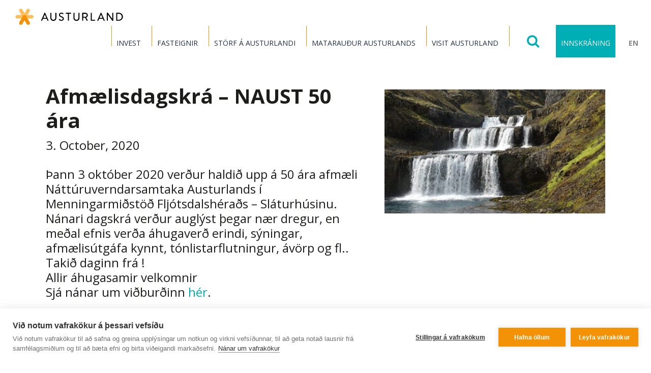

--- FILE ---
content_type: text/html; charset=UTF-8
request_url: https://austurland.is/event/afmaelisdagskra-naust-50-ara/
body_size: 11980
content:
<!-- This page is cached by the Hummingbird Performance plugin v3.19.0 - https://wordpress.org/plugins/hummingbird-performance/. --><!doctype html>

<!--[if lt IE 7]><html lang="is-IS" class="no-js lt-ie9 lt-ie8 lt-ie7"><![endif]-->
<!--[if (IE 7)&!(IEMobile)]><html lang="is-IS" class="no-js lt-ie9 lt-ie8"><![endif]-->
<!--[if (IE 8)&!(IEMobile)]><html lang="is-IS" class="no-js lt-ie9"><![endif]-->
<!--[if gt IE 8]><!--> <html lang="is-IS" class="no-js"><!--<![endif]-->

	<head>
		<meta charset="utf-8">

				<meta http-equiv="X-UA-Compatible" content="IE=edge">

		<title>Afmælisdagskrá - NAUST 50 ára  - Austurland.is</title>

		<meta name="HandheldFriendly" content="True">
		<meta name="MobileOptimized" content="320">
		<meta name="viewport" content="width=device-width, initial-scale=1"/>

				<link rel="apple-touch-icon" sizes="57x57" href="https://austurland.is/wp-content/themes/austurland/library/images/favicon/apple-icon-57x57.png">
		<link rel="apple-touch-icon" sizes="60x60" href="https://austurland.is/wp-content/themes/austurland/library/images/favicon/apple-icon-60x60.png">
		<link rel="apple-touch-icon" sizes="72x72" href="https://austurland.is/wp-content/themes/austurland/library/images/favicon/apple-icon-72x72.png">
		<link rel="apple-touch-icon" sizes="76x76" href="https://austurland.is/wp-content/themes/austurland/library/images/favicon/apple-icon-76x76.png">
		<link rel="apple-touch-icon" sizes="114x114" href="https://austurland.is/wp-content/themes/austurland/library/images/favicon/apple-icon-114x114.png">
		<link rel="apple-touch-icon" sizes="120x120" href="https://austurland.is/wp-content/themes/austurland/library/images/favicon/apple-icon-120x120.png">
		<link rel="apple-touch-icon" sizes="144x144" href="https://austurland.is/wp-content/themes/austurland/library/images/favicon/apple-icon-144x144.png">
		<link rel="apple-touch-icon" sizes="152x152" href="https://austurland.is/wp-content/themes/austurland/library/images/favicon/apple-icon-152x152.png">
		<link rel="apple-touch-icon" sizes="180x180" href="https://austurland.is/wp-content/themes/austurland/library/images/favicon/apple-icon-180x180.png">
		<link rel="icon" type="image/png" sizes="192x192"  href="https://austurland.is/wp-content/themes/austurland/library/images/favicon/android-icon-192x192.png">
		<link rel="icon" type="image/png" sizes="32x32" href="https://austurland.is/wp-content/themes/austurland/library/images/favicon/favicon-32x32.png">
		<link rel="icon" type="image/png" sizes="96x96" href="https://austurland.is/wp-content/themes/austurland/library/images/favicon/favicon-96x96.png">
		<link rel="icon" type="image/png" sizes="16x16" href="https://austurland.is/wp-content/themes/austurland/library/images/favicon/favicon-16x16.png">
		<link rel="manifest" href="https://austurland.is/wp-content/themes/austurland/library/images/favicon/manifest.json">
		<meta name="msapplication-TileColor" content="#ffffff">
		<meta name="msapplication-TileImage" content="https://austurland.is/wp-content/themes/austurland/library/images/favicon/ms-icon-144x144.png">
		<meta name="theme-color" content="#ffffff">
		<link href="https://fonts.googleapis.com/css?family=Open+Sans:400,700&display=swap" rel="stylesheet">
		<link rel="icon" href="https://austurland.is/wp-content/themes/austurland/favicon.png">
		<!--[if IE]>
			<link rel="shortcut icon" href="https://austurland.is/wp-content/themes/austurland/favicon.ico">
		<![endif]-->

		<link rel="pingback" href="https://austurland.is/xmlrpc.php">

		<script type="text/javascript">
   			var site_url = "https://austurland.is/wp-content/themes/austurland/library/";
		</script>

		<script src="https://kit.fontawesome.com/8f4c026418.js" crossorigin="anonymous"></script>

		<script type="text/javascript">
			window.fbAsyncInit = function(){
			FB.init({
			    appId: '1906362069596132', status: true, cookie: true, xfbml: true }); 
			};
			(function(d, debug){var js, id = 'facebook-jssdk', ref = d.getElementsByTagName('script')[0];
			    if(d.getElementById(id)) {return;}
			    js = d.createElement('script'); js.id = id; 
			    js.async = true;js.src = "//connect.facebook.net/en_US/all" + (debug ? "/debug" : "") + ".js";
			    ref.parentNode.insertBefore(js, ref);}(document, /*debug*/ false));
			function postToFeed(title, desc, url, image){
			var obj = {method: 'feed',link: url, picture: image,name: title,description: desc};
			function callback(response){}
			FB.ui(obj, callback);
			}
		</script>

		<!-- Facebook Pixel Code -->
		<script>
		!function(f,b,e,v,n,t,s)
		{if(f.fbq)return;n=f.fbq=function(){n.callMethod?
		n.callMethod.apply(n,arguments):n.queue.push(arguments)};
		if(!f._fbq)f._fbq=n;n.push=n;n.loaded=!0;n.version='2.0';
		n.queue=[];t=b.createElement(e);t.async=!0;
		t.src=v;s=b.getElementsByTagName(e)[0];
		s.parentNode.insertBefore(t,s)}(window, document,'script',
		'https://connect.facebook.net/en_US/fbevents.js');
		fbq('init', '160707341305671');
		fbq('track', 'PageView');
		</script>
		<noscript><img height="1" width="1" style="display:none"
		src="https://www.facebook.com/tr?id=160707341305671&ev=PageView&noscript=1"
		/></noscript>
		<!-- End Facebook Pixel Code -->

				<script src="https://cookiehub.net/c2/032994e4.js"></script>
<script type="text/javascript">
document.addEventListener("DOMContentLoaded", function(event) {
	var cpm = {  };
	window.cookiehub.load(cpm);
});
</script><script>window.cookiehub_wordpress = {};</script><script>
window.dataLayer = window.dataLayer || [];
function gtag(){dataLayer.push(arguments);}
gtag('consent', 'default', {'ad_storage': 'denied', 'analytics_storage': 'denied', 'ad_user_data': 'denied', 'ad_personalization': 'denied', 'wait_for_update': 500});
</script><meta name='robots' content='max-image-preview:large' />
	<style>img:is([sizes="auto" i], [sizes^="auto," i]) { contain-intrinsic-size: 3000px 1500px }</style>
	<link rel="alternate" hreflang="is" href="https://austurland.is/event/afmaelisdagskra-naust-50-ara/" />
<link rel="alternate" hreflang="x-default" href="https://austurland.is/event/afmaelisdagskra-naust-50-ara/" />
<link rel='dns-prefetch' href='//static.addtoany.com' />
<link rel='dns-prefetch' href='//maps.googleapis.com' />
<link rel='dns-prefetch' href='//unpkg.com' />
<link rel='dns-prefetch' href='//fonts.googleapis.com' />
<link rel='dns-prefetch' href='//fonts.gstatic.com' />
<link rel='dns-prefetch' href='//ajax.googleapis.com' />
<link rel='dns-prefetch' href='//apis.google.com' />
<link rel='dns-prefetch' href='//google-analytics.com' />
<link rel='dns-prefetch' href='//www.google-analytics.com' />
<link rel='dns-prefetch' href='//ssl.google-analytics.com' />
<link rel='dns-prefetch' href='//youtube.com' />
<link rel='dns-prefetch' href='//s.gravatar.com' />
<link href='//hb.wpmucdn.com' rel='preconnect' />
<link rel="alternate" type="application/rss+xml" title="Austurland.is &raquo; Straumur" href="https://austurland.is/feed/" />
<link rel="alternate" type="application/rss+xml" title="Austurland.is &raquo; Straumur athugasemda" href="https://austurland.is/comments/feed/" />
<link rel="alternate" type="application/rss+xml" title="Austurland.is &raquo; Afmælisdagskrá &#8211; NAUST 50 ára Straumur athugasemda" href="https://austurland.is/event/afmaelisdagskra-naust-50-ara/feed/" />
<link rel='stylesheet' id='sbi_styles-css' href='https://austurland.is/wp-content/plugins/instagram-feed-pro/css/sbi-styles.min.css' type='text/css' media='all' />
<link rel='stylesheet' id='wp-block-library-css' href='https://austurland.is/wp-includes/css/dist/block-library/style.min.css' type='text/css' media='all' />
<style id='classic-theme-styles-inline-css' type='text/css'>
/*! This file is auto-generated */
.wp-block-button__link{color:#fff;background-color:#32373c;border-radius:9999px;box-shadow:none;text-decoration:none;padding:calc(.667em + 2px) calc(1.333em + 2px);font-size:1.125em}.wp-block-file__button{background:#32373c;color:#fff;text-decoration:none}
</style>
<link rel='stylesheet' id='wpea-wp-events-block-style2-css' href='https://austurland.is/wp-content/plugins/wp-event-aggregator/assets/css/grid-style2.css' type='text/css' media='all' />
<style id='global-styles-inline-css' type='text/css'>
:root{--wp--preset--aspect-ratio--square: 1;--wp--preset--aspect-ratio--4-3: 4/3;--wp--preset--aspect-ratio--3-4: 3/4;--wp--preset--aspect-ratio--3-2: 3/2;--wp--preset--aspect-ratio--2-3: 2/3;--wp--preset--aspect-ratio--16-9: 16/9;--wp--preset--aspect-ratio--9-16: 9/16;--wp--preset--color--black: #000000;--wp--preset--color--cyan-bluish-gray: #abb8c3;--wp--preset--color--white: #ffffff;--wp--preset--color--pale-pink: #f78da7;--wp--preset--color--vivid-red: #cf2e2e;--wp--preset--color--luminous-vivid-orange: #ff6900;--wp--preset--color--luminous-vivid-amber: #fcb900;--wp--preset--color--light-green-cyan: #7bdcb5;--wp--preset--color--vivid-green-cyan: #00d084;--wp--preset--color--pale-cyan-blue: #8ed1fc;--wp--preset--color--vivid-cyan-blue: #0693e3;--wp--preset--color--vivid-purple: #9b51e0;--wp--preset--gradient--vivid-cyan-blue-to-vivid-purple: linear-gradient(135deg,rgba(6,147,227,1) 0%,rgb(155,81,224) 100%);--wp--preset--gradient--light-green-cyan-to-vivid-green-cyan: linear-gradient(135deg,rgb(122,220,180) 0%,rgb(0,208,130) 100%);--wp--preset--gradient--luminous-vivid-amber-to-luminous-vivid-orange: linear-gradient(135deg,rgba(252,185,0,1) 0%,rgba(255,105,0,1) 100%);--wp--preset--gradient--luminous-vivid-orange-to-vivid-red: linear-gradient(135deg,rgba(255,105,0,1) 0%,rgb(207,46,46) 100%);--wp--preset--gradient--very-light-gray-to-cyan-bluish-gray: linear-gradient(135deg,rgb(238,238,238) 0%,rgb(169,184,195) 100%);--wp--preset--gradient--cool-to-warm-spectrum: linear-gradient(135deg,rgb(74,234,220) 0%,rgb(151,120,209) 20%,rgb(207,42,186) 40%,rgb(238,44,130) 60%,rgb(251,105,98) 80%,rgb(254,248,76) 100%);--wp--preset--gradient--blush-light-purple: linear-gradient(135deg,rgb(255,206,236) 0%,rgb(152,150,240) 100%);--wp--preset--gradient--blush-bordeaux: linear-gradient(135deg,rgb(254,205,165) 0%,rgb(254,45,45) 50%,rgb(107,0,62) 100%);--wp--preset--gradient--luminous-dusk: linear-gradient(135deg,rgb(255,203,112) 0%,rgb(199,81,192) 50%,rgb(65,88,208) 100%);--wp--preset--gradient--pale-ocean: linear-gradient(135deg,rgb(255,245,203) 0%,rgb(182,227,212) 50%,rgb(51,167,181) 100%);--wp--preset--gradient--electric-grass: linear-gradient(135deg,rgb(202,248,128) 0%,rgb(113,206,126) 100%);--wp--preset--gradient--midnight: linear-gradient(135deg,rgb(2,3,129) 0%,rgb(40,116,252) 100%);--wp--preset--font-size--small: 13px;--wp--preset--font-size--medium: 20px;--wp--preset--font-size--large: 36px;--wp--preset--font-size--x-large: 42px;--wp--preset--spacing--20: 0.44rem;--wp--preset--spacing--30: 0.67rem;--wp--preset--spacing--40: 1rem;--wp--preset--spacing--50: 1.5rem;--wp--preset--spacing--60: 2.25rem;--wp--preset--spacing--70: 3.38rem;--wp--preset--spacing--80: 5.06rem;--wp--preset--shadow--natural: 6px 6px 9px rgba(0, 0, 0, 0.2);--wp--preset--shadow--deep: 12px 12px 50px rgba(0, 0, 0, 0.4);--wp--preset--shadow--sharp: 6px 6px 0px rgba(0, 0, 0, 0.2);--wp--preset--shadow--outlined: 6px 6px 0px -3px rgba(255, 255, 255, 1), 6px 6px rgba(0, 0, 0, 1);--wp--preset--shadow--crisp: 6px 6px 0px rgba(0, 0, 0, 1);}:where(.is-layout-flex){gap: 0.5em;}:where(.is-layout-grid){gap: 0.5em;}body .is-layout-flex{display: flex;}.is-layout-flex{flex-wrap: wrap;align-items: center;}.is-layout-flex > :is(*, div){margin: 0;}body .is-layout-grid{display: grid;}.is-layout-grid > :is(*, div){margin: 0;}:where(.wp-block-columns.is-layout-flex){gap: 2em;}:where(.wp-block-columns.is-layout-grid){gap: 2em;}:where(.wp-block-post-template.is-layout-flex){gap: 1.25em;}:where(.wp-block-post-template.is-layout-grid){gap: 1.25em;}.has-black-color{color: var(--wp--preset--color--black) !important;}.has-cyan-bluish-gray-color{color: var(--wp--preset--color--cyan-bluish-gray) !important;}.has-white-color{color: var(--wp--preset--color--white) !important;}.has-pale-pink-color{color: var(--wp--preset--color--pale-pink) !important;}.has-vivid-red-color{color: var(--wp--preset--color--vivid-red) !important;}.has-luminous-vivid-orange-color{color: var(--wp--preset--color--luminous-vivid-orange) !important;}.has-luminous-vivid-amber-color{color: var(--wp--preset--color--luminous-vivid-amber) !important;}.has-light-green-cyan-color{color: var(--wp--preset--color--light-green-cyan) !important;}.has-vivid-green-cyan-color{color: var(--wp--preset--color--vivid-green-cyan) !important;}.has-pale-cyan-blue-color{color: var(--wp--preset--color--pale-cyan-blue) !important;}.has-vivid-cyan-blue-color{color: var(--wp--preset--color--vivid-cyan-blue) !important;}.has-vivid-purple-color{color: var(--wp--preset--color--vivid-purple) !important;}.has-black-background-color{background-color: var(--wp--preset--color--black) !important;}.has-cyan-bluish-gray-background-color{background-color: var(--wp--preset--color--cyan-bluish-gray) !important;}.has-white-background-color{background-color: var(--wp--preset--color--white) !important;}.has-pale-pink-background-color{background-color: var(--wp--preset--color--pale-pink) !important;}.has-vivid-red-background-color{background-color: var(--wp--preset--color--vivid-red) !important;}.has-luminous-vivid-orange-background-color{background-color: var(--wp--preset--color--luminous-vivid-orange) !important;}.has-luminous-vivid-amber-background-color{background-color: var(--wp--preset--color--luminous-vivid-amber) !important;}.has-light-green-cyan-background-color{background-color: var(--wp--preset--color--light-green-cyan) !important;}.has-vivid-green-cyan-background-color{background-color: var(--wp--preset--color--vivid-green-cyan) !important;}.has-pale-cyan-blue-background-color{background-color: var(--wp--preset--color--pale-cyan-blue) !important;}.has-vivid-cyan-blue-background-color{background-color: var(--wp--preset--color--vivid-cyan-blue) !important;}.has-vivid-purple-background-color{background-color: var(--wp--preset--color--vivid-purple) !important;}.has-black-border-color{border-color: var(--wp--preset--color--black) !important;}.has-cyan-bluish-gray-border-color{border-color: var(--wp--preset--color--cyan-bluish-gray) !important;}.has-white-border-color{border-color: var(--wp--preset--color--white) !important;}.has-pale-pink-border-color{border-color: var(--wp--preset--color--pale-pink) !important;}.has-vivid-red-border-color{border-color: var(--wp--preset--color--vivid-red) !important;}.has-luminous-vivid-orange-border-color{border-color: var(--wp--preset--color--luminous-vivid-orange) !important;}.has-luminous-vivid-amber-border-color{border-color: var(--wp--preset--color--luminous-vivid-amber) !important;}.has-light-green-cyan-border-color{border-color: var(--wp--preset--color--light-green-cyan) !important;}.has-vivid-green-cyan-border-color{border-color: var(--wp--preset--color--vivid-green-cyan) !important;}.has-pale-cyan-blue-border-color{border-color: var(--wp--preset--color--pale-cyan-blue) !important;}.has-vivid-cyan-blue-border-color{border-color: var(--wp--preset--color--vivid-cyan-blue) !important;}.has-vivid-purple-border-color{border-color: var(--wp--preset--color--vivid-purple) !important;}.has-vivid-cyan-blue-to-vivid-purple-gradient-background{background: var(--wp--preset--gradient--vivid-cyan-blue-to-vivid-purple) !important;}.has-light-green-cyan-to-vivid-green-cyan-gradient-background{background: var(--wp--preset--gradient--light-green-cyan-to-vivid-green-cyan) !important;}.has-luminous-vivid-amber-to-luminous-vivid-orange-gradient-background{background: var(--wp--preset--gradient--luminous-vivid-amber-to-luminous-vivid-orange) !important;}.has-luminous-vivid-orange-to-vivid-red-gradient-background{background: var(--wp--preset--gradient--luminous-vivid-orange-to-vivid-red) !important;}.has-very-light-gray-to-cyan-bluish-gray-gradient-background{background: var(--wp--preset--gradient--very-light-gray-to-cyan-bluish-gray) !important;}.has-cool-to-warm-spectrum-gradient-background{background: var(--wp--preset--gradient--cool-to-warm-spectrum) !important;}.has-blush-light-purple-gradient-background{background: var(--wp--preset--gradient--blush-light-purple) !important;}.has-blush-bordeaux-gradient-background{background: var(--wp--preset--gradient--blush-bordeaux) !important;}.has-luminous-dusk-gradient-background{background: var(--wp--preset--gradient--luminous-dusk) !important;}.has-pale-ocean-gradient-background{background: var(--wp--preset--gradient--pale-ocean) !important;}.has-electric-grass-gradient-background{background: var(--wp--preset--gradient--electric-grass) !important;}.has-midnight-gradient-background{background: var(--wp--preset--gradient--midnight) !important;}.has-small-font-size{font-size: var(--wp--preset--font-size--small) !important;}.has-medium-font-size{font-size: var(--wp--preset--font-size--medium) !important;}.has-large-font-size{font-size: var(--wp--preset--font-size--large) !important;}.has-x-large-font-size{font-size: var(--wp--preset--font-size--x-large) !important;}
:where(.wp-block-post-template.is-layout-flex){gap: 1.25em;}:where(.wp-block-post-template.is-layout-grid){gap: 1.25em;}
:where(.wp-block-columns.is-layout-flex){gap: 2em;}:where(.wp-block-columns.is-layout-grid){gap: 2em;}
:root :where(.wp-block-pullquote){font-size: 1.5em;line-height: 1.6;}
</style>
<link rel='stylesheet' id='font-awesome-css' href='https://austurland.is/wp-content/plugins/wp-event-aggregator/assets/css/font-awesome.min.css' type='text/css' media='all' />
<link rel='stylesheet' id='wp-event-aggregator-front-css' href='https://austurland.is/wp-content/plugins/wp-event-aggregator/assets/css/wp-event-aggregator.css' type='text/css' media='all' />
<link rel='stylesheet' id='wp-event-aggregator-front-style2-css' href='https://austurland.is/wp-content/plugins/wp-event-aggregator/assets/css/grid-style2.css' type='text/css' media='all' />
<link rel='stylesheet' id='wpml-legacy-horizontal-list-0-css' href='https://austurland.is/wp-content/plugins/sitepress-multilingual-cms/templates/language-switchers/legacy-list-horizontal/style.min.css' type='text/css' media='all' />
<link rel='stylesheet' id='cms-navigation-style-base-css' href='https://austurland.is/wp-content/plugins/wpml-cms-nav/res/css/cms-navigation-base.css' type='text/css' media='screen' />
<link rel='stylesheet' id='cms-navigation-style-css' href='https://austurland.is/wp-content/plugins/wpml-cms-nav/res/css/cms-navigation.css' type='text/css' media='screen' />
<link rel='stylesheet' id='addtoany-css' href='https://austurland.is/wp-content/plugins/add-to-any/addtoany.min.css' type='text/css' media='all' />
<link rel='stylesheet' id='bootstrap-styles-css' href='https://austurland.is/wp-content/themes/austurland/library/css/bootstrap.min.css' type='text/css' media='all' />
<link rel='stylesheet' id='fontawesome-styles-css' href='https://austurland.is/wp-content/themes/austurland/library/css/font-awesome.css' type='text/css' media='all' />
<link rel='stylesheet' id='slick-styles-css' href='https://austurland.is/wp-content/themes/austurland/library/css/slick.css' type='text/css' media='all' />
<link rel='stylesheet' id='slick-theme-css' href='https://austurland.is/wp-content/themes/austurland/library/css/slick-theme.css' type='text/css' media='all' />
<link rel='stylesheet' id='fancybox-styles-css' href='https://austurland.is/wp-content/themes/austurland/library/css/jquery.fancybox.min.css' type='text/css' media='all' />
<link rel='stylesheet' id='avista-styles-css' href='https://austurland.is/wp-content/themes/austurland/library/css/avista-styles.css' type='text/css' media='all' />
<script type="text/javascript" id="wpml-cookie-js-extra">
/* <![CDATA[ */
var wpml_cookies = {"wp-wpml_current_language":{"value":"is","expires":1,"path":"\/"}};
var wpml_cookies = {"wp-wpml_current_language":{"value":"is","expires":1,"path":"\/"}};
/* ]]> */
</script>
<script type="text/javascript" src="https://austurland.is/wp-content/plugins/sitepress-multilingual-cms/res/js/cookies/language-cookie.js" id="wpml-cookie-js" defer="defer" data-wp-strategy="defer"></script>
<script type="text/javascript" src="https://austurland.is/wp-includes/js/jquery/jquery.min.js" id="jquery-core-js"></script>
<script type="text/javascript" src="https://austurland.is/wp-includes/js/jquery/jquery-migrate.min.js" id="jquery-migrate-js"></script>
<script type="text/javascript" id="addtoany-core-js-before">
/* <![CDATA[ */
window.a2a_config=window.a2a_config||{};a2a_config.callbacks=[];a2a_config.overlays=[];a2a_config.templates={};a2a_localize = {
	Share: "Share",
	Save: "Save",
	Subscribe: "Subscribe",
	Email: "Email",
	Bookmark: "Bookmark",
	ShowAll: "Show all",
	ShowLess: "Show less",
	FindServices: "Find service(s)",
	FindAnyServiceToAddTo: "Instantly find any service to add to",
	PoweredBy: "Powered by",
	ShareViaEmail: "Share via email",
	SubscribeViaEmail: "Subscribe via email",
	BookmarkInYourBrowser: "Bookmark in your browser",
	BookmarkInstructions: "Press Ctrl+D or \u2318+D to bookmark this page",
	AddToYourFavorites: "Add to your favorites",
	SendFromWebOrProgram: "Send from any email address or email program",
	EmailProgram: "Email program",
	More: "More&#8230;",
	ThanksForSharing: "Thanks for sharing!",
	ThanksForFollowing: "Thanks for following!"
};

a2a_config.icon_color="#212d47,#ffffff";
/* ]]> */
</script>
<script type="text/javascript" defer src="https://static.addtoany.com/menu/page.js" id="addtoany-core-js"></script>
<script type="text/javascript" defer src="https://austurland.is/wp-content/plugins/add-to-any/addtoany.min.js" id="addtoany-jquery-js"></script>
<script type="text/javascript" src="https://austurland.is/wp-content/themes/austurland/library/js/libs/modernizr.custom.min.js" id="bones-modernizr-js"></script>
<link rel="https://api.w.org/" href="https://austurland.is/wp-json/" /><link rel='shortlink' href='https://austurland.is/?p=13920' />
<link rel="alternate" title="oEmbed (JSON)" type="application/json+oembed" href="https://austurland.is/wp-json/oembed/1.0/embed?url=https%3A%2F%2Fausturland.is%2Fevent%2Fafmaelisdagskra-naust-50-ara%2F" />
<link rel="alternate" title="oEmbed (XML)" type="text/xml+oembed" href="https://austurland.is/wp-json/oembed/1.0/embed?url=https%3A%2F%2Fausturland.is%2Fevent%2Fafmaelisdagskra-naust-50-ara%2F&#038;format=xml" />
<style type='text/css'  class='wpcb2-inline-style'>
/* Austurland Theme Styles */


/* Calendar Section */
section.calendar {
    padding: 60px 0;
}
.home section.calendar .headline {
    background-color: transparent;
    margin: 0 0 30px;
}

section.calendar .date-box header {
    min-height: 110px;
    margin-bottom: 5px;
}
@media only screen and (max-width: 991px) {
    section.calendar .date-box header {
        min-height: 80px;
    }
}
section.calendar .date-box header ul li {
    font-size: 18px;
}
section.calendar .carousel a {
    text-align: left;
}
section.calendar .carousel .slick-arrow {
    top: 170px;
    margin: 0;
}



/* Instagram Section */
section.instagram {
    padding: 60px 0;
}
section.instagram h2 {
    text-transform: uppercase;
    color: #f39207;
}
</style><meta name="generator" content="WPML ver:4.8.6 stt:1,26;" />

<link rel="alternate" type="application/rss+xml" title="Podcast RSS feed" href="https://austurland.is" />

					<!-- Google Analytics tracking code output by Beehive Analytics Pro -->
						<script async src="https://www.googletagmanager.com/gtag/js?id=G-3WJP57V17E&l=beehiveDataLayer"></script>
		<script>
						window.beehiveDataLayer = window.beehiveDataLayer || [];
			function beehive_ga() {beehiveDataLayer.push(arguments);}
			beehive_ga('js', new Date())
						beehive_ga('config', 'G-3WJP57V17E', {
				'anonymize_ip': false,
				'allow_google_signals': false,
			})
					</script>
		<link rel="canonical" href="https://austurland.is/event/afmaelisdagskra-naust-50-ara/" />
<script type="application/ld+json">{"@context":"https:\/\/schema.org","@graph":[{"@type":"Organization","@id":"https:\/\/austurland.is\/#schema-publishing-organization","url":"https:\/\/austurland.is","name":"Austurland.is","logo":{"@type":"ImageObject","@id":"https:\/\/austurland.is\/#schema-organization-logo","url":"https:\/\/austurland.is\/wp-content\/uploads\/2017\/03\/logo.png","height":60,"width":60}},{"@type":"WebSite","@id":"https:\/\/austurland.is\/#schema-website","url":"https:\/\/austurland.is","name":"Austurland.is","encoding":"UTF-8","potentialAction":{"@type":"SearchAction","target":"https:\/\/austurland.is\/search\/{search_term_string}\/","query-input":"required name=search_term_string"}},{"@type":"BreadcrumbList","@id":"https:\/\/austurland.is\/event\/afmaelisdagskra-naust-50-ara?page&events=afmaelisdagskra-naust-50-ara&post_type=events&name=afmaelisdagskra-naust-50-ara\/#breadcrumb","itemListElement":[{"@type":"ListItem","position":1,"name":"Home","item":"https:\/\/austurland.is"},{"@type":"ListItem","position":2,"name":"Events","item":"https:\/\/austurland.is\/events\/"},{"@type":"ListItem","position":3,"name":"Afm\u00e6lisdagskr\u00e1 &#8211; NAUST 50 \u00e1ra"}]},{"@type":"Person","@id":"https:\/\/austurland.is\/author\/sunnaausturbru-is\/#schema-author","name":"sunna@austurbru.is","url":"https:\/\/austurland.is\/author\/sunnaausturbru-is\/"}]}</script>
<meta property="og:type" content="article" />
<meta property="og:url" content="https://austurland.is/event/afmaelisdagskra-naust-50-ara/" />
<meta property="og:title" content="Afmælisdagskrá - NAUST 50 ára - Austurland.is" />
<meta property="og:image" content="https://austurland.is/wp-content/uploads/2020/07/112479471_1205239696486445_5221806055412689111_o.jpg" />
<meta property="og:image:width" content="960" />
<meta property="og:image:height" content="540" />
<meta property="article:published_time" content="2020-07-28T12:11:18" />
<meta property="article:author" content="sunna@austurbru.is" />
<meta name="twitter:card" content="summary" />
<meta name="twitter:title" content="Afmælisdagskrá - NAUST 50 ára - Austurland.is" />
<meta name="twitter:image" content="https://austurland.is/wp-content/uploads/2020/07/112479471_1205239696486445_5221806055412689111_o.jpg" />
<!-- /SEO -->
		
	</head>

	<body class="wp-singular events-template-default single single-events postid-13920 wp-theme-austurland" itemscope itemtype="http://schema.org/WebPage">
						    
		<div id="wrapper">
			<header id="header" role="banner" itemscope itemtype="http://schema.org/WPHeader">
				<strong class="logo"><a href="https://austurland.is" rel="nofollow">Austurland.is</a></strong>
				<nav class="nav-bar" role="navigation" itemscope itemtype="http://schema.org/SiteNavigationElement">
					<ul id="main-nav" class="top-nav"><li id="menu-item-26506" class="menu-item menu-item-type-post_type menu-item-object-page menu-item-26506"><a href="https://austurland.is/invest/">Invest</a></li>
<li id="menu-item-8482" class="menu-item menu-item-type-custom menu-item-object-custom menu-item-8482"><a href="http://fasteignir.austurland.is/">Fasteignir</a></li>
<li id="menu-item-2604" class="menu-item menu-item-type-post_type menu-item-object-page menu-item-2604"><a href="https://austurland.is/storf/">Störf á Austurlandi</a></li>
<li id="menu-item-23692" class="menu-item menu-item-type-post_type menu-item-object-page menu-item-23692"><a href="https://austurland.is/mataraudur-austurlands/">Matarauður Austurlands</a></li>
<li id="menu-item-20407" class="menu-item menu-item-type-custom menu-item-object-custom menu-item-20407"><a href="https://www.east.is/is">Visit Austurland</a></li>
</ul>						
						
					<ul class="tools">
						<li>
							<label class="btn-search" for="lbl-search"><i class="fa fa-search"></i></label>
							<div class="search-form">
								<form role="search" method="get" id="searchform" class="searchform" action="https://austurland.is/">
									<input placeholder="Leita að" type="search" class="text" id="s" name="s" value="" />
									<i class="btn-submit fa fa-long-arrow-right">
										<input type="submit" value="search">
									</i>
									<input type="hidden" name="post_type" value="post" />
								</form>
							</div>
						</li>
						<li>
															<a href="#" class="btn-login">Innskráning</a>
									
							<div class="toolbox-form">
								<ul class="toolbox-tabs">
									<li class="active"><a href="#tabs-01-01">Toolbox</a></li>
									<li><a href="#tabs-01-03">Travel Trade</a></li>
									<li><a href="#tabs-01-02">Regional planning</a></li>
								</ul>
								<div class="holder opened" id="tabs-01-01">
																			<form name="loginform" id="loginform" action="https://austurland.is/wp-login.php" method="post"><p class="login-username">
				<label for="user_login">Notandanafn eða netfang</label>
				<input type="text" name="log" id="user_login" autocomplete="username" class="input" value="" size="20" />
			</p><p class="login-password">
				<label for="user_pass">Lykilorð</label>
				<input type="password" name="pwd" id="user_pass" autocomplete="current-password" spellcheck="false" class="input" value="" size="20" />
			</p><p class="login-remember"><label><input name="rememberme" type="checkbox" id="rememberme" value="forever" /> Mundu mig</label></p><p class="login-submit">
				<input type="submit" name="wp-submit" id="wp-submit" class="button button-primary" value="Innskrá" />
				<input type="hidden" name="redirect_to" value="https://austurland.is/event/afmaelisdagskra-naust-50-ara/" />
			</p></form> 
											
								</div>
								<div class="holder" id="tabs-01-03">
																			<form name="loginform" id="loginform" action="https://austurland.is/wp-login.php" method="post"><p class="login-username">
				<label for="user_login">Notandanafn eða netfang</label>
				<input type="text" name="log" id="user_login" autocomplete="username" class="input" value="" size="20" />
			</p><p class="login-password">
				<label for="user_pass">Lykilorð</label>
				<input type="password" name="pwd" id="user_pass" autocomplete="current-password" spellcheck="false" class="input" value="" size="20" />
			</p><p class="login-remember"><label><input name="rememberme" type="checkbox" id="rememberme" value="forever" /> Mundu mig</label></p><p class="login-submit">
				<input type="submit" name="wp-submit" id="wp-submit" class="button button-primary" value="Innskrá" />
				<input type="hidden" name="redirect_to" value="https://austurland.is/event/afmaelisdagskra-naust-50-ara/" />
			</p></form> 
										<p class="signup-txt">Not a user? <a href="">Sign up here</a></p>
											
								</div>
							</div>
						</li>
						<li>
							<a href="https://austurland.is/en/">en</a>													</li>
					</ul>
				</nav><!-- nav-bar -->
				<span class="btn-menu"><span>menu</span></span>
			</header><!-- header -->
					<div id="main">
			<div class="container">
											<article id="post-13920" class="cf post-13920 events type-events status-publish has-post-thumbnail hentry" role="article" itemscope itemprop="blogPost" itemtype="http://schema.org/BlogPosting">
										<div class="row two-columns">
						<div class="col-sm-7 pull-right">
							<article class="content">
								<h1>Afmælisdagskrá &#8211; NAUST 50 ára</h1>
																<p class="time">3. October, 2020								</p>
								<div class="kvgmc6g5 cxmmr5t8 oygrvhab hcukyx3x c1et5uql">Þann 3 október 2020 verður haldið upp á 50 ára afmæli Náttúruverndarsamtaka Austurlands í Menningarmiðstöð Fljótsdalshéraðs &#8211; Sláturhúsinu. Nánari dagskrá verður auglýst þegar nær dregur, en meðal efnis verða áhugaverð erindi, sýningar, afmælisútgáfa kynnt, tónlistarflutningur, ávörp og fl..</div>
<div></div>
<div class="o9v6fnle cxmmr5t8 oygrvhab hcukyx3x c1et5uql">Takið daginn frá !<br />
Allir áhugasamir velkomnir</div>
<div></div>
<p>Sjá nánar um viðburðinn <a href="https://www.facebook.com/events/1214028138951464/?acontext=%7B%22source%22%3A2%2C%22source_dashboard_filter%22%3A%22discovery%22%2C%22action_history%22%3A%22[%7B%5C%22surface%5C%22%3A%5C%22discover_filter_list%5C%22%2C%5C%22mechanism%5C%22%3A%5C%22surface%5C%22%2C%5C%22extra_data%5C%22%3A%7B%5C%22dashboard_filter%5C%22%3A%5C%22discovery%5C%22%7D%7D]%22%2C%22has_source%22%3Atrue%7D" target="_blank" rel="noopener">hér</a>.</p>
									
										 
																	<div class="addtoany_shortcode"><div class="a2a_kit a2a_kit_size_28 addtoany_list" data-a2a-url="https://austurland.is/event/afmaelisdagskra-naust-50-ara/" data-a2a-title="Afmælisdagskrá – NAUST 50 ára"><a class="a2a_button_facebook" href="https://www.addtoany.com/add_to/facebook?linkurl=https%3A%2F%2Fausturland.is%2Fevent%2Fafmaelisdagskra-naust-50-ara%2F&amp;linkname=Afm%C3%A6lisdagskr%C3%A1%20%E2%80%93%20NAUST%2050%20%C3%A1ra" title="Facebook" rel="nofollow noopener" target="_blank"></a><a class="a2a_button_twitter" href="https://www.addtoany.com/add_to/twitter?linkurl=https%3A%2F%2Fausturland.is%2Fevent%2Fafmaelisdagskra-naust-50-ara%2F&amp;linkname=Afm%C3%A6lisdagskr%C3%A1%20%E2%80%93%20NAUST%2050%20%C3%A1ra" title="Twitter" rel="nofollow noopener" target="_blank"></a><a class="a2a_button_email" href="https://www.addtoany.com/add_to/email?linkurl=https%3A%2F%2Fausturland.is%2Fevent%2Fafmaelisdagskra-naust-50-ara%2F&amp;linkname=Afm%C3%A6lisdagskr%C3%A1%20%E2%80%93%20NAUST%2050%20%C3%A1ra" title="Email" rel="nofollow noopener" target="_blank"></a></div></div>									
						</article><!-- content -->
					</div>
					<div class="col-sm-5">
						<aside class="sidebar">
																																	<figure>
										<img src="https://austurland.is/wp-content/uploads/2020/07/112479471_1205239696486445_5221806055412689111_o-900x506.jpg" alt="">
									</figure> 

							 									
								
						</aside><!-- sidebar -->
					</div>
				</div><!-- row -->
				</article>
			</div><!-- container -->

			
			<section class="calendar">
				<header class="headline">
					<div class="container">
						<a href="https://austurland.is/vidburdir/" title=""><h2>Dagatal</h2></a>
					</div>
				</header><!-- headline -->
				<div class="container">
					<div class="carousel">
					
															  								  	

								<div class="slide">
									<a href="https://austurland.is/event/mjukar-maelingar/" class="date-box">
										<header>
											<h3>Mjúkar mælingar</h3>
											<ul>
																								
																																									    <li>Egilsstaðir</li>
																											

																
											</ul>
										</header>
										<figure>
											<div class="img">
												<img width="700" height="700" src="https://austurland.is/wp-content/uploads/2025/12/583051610_1245826887590946_8633542862515986050_n-700x700.jpg" class="attachment-bones-thumb-square size-bones-thumb-square wp-post-image" alt="" decoding="async" loading="lazy" srcset="https://austurland.is/wp-content/uploads/2025/12/583051610_1245826887590946_8633542862515986050_n-700x700.jpg 700w, https://austurland.is/wp-content/uploads/2025/12/583051610_1245826887590946_8633542862515986050_n-300x300.jpg 300w, https://austurland.is/wp-content/uploads/2025/12/583051610_1245826887590946_8633542862515986050_n-150x150.jpg 150w, https://austurland.is/wp-content/uploads/2025/12/583051610_1245826887590946_8633542862515986050_n-768x768.jpg 768w, https://austurland.is/wp-content/uploads/2025/12/583051610_1245826887590946_8633542862515986050_n-905x905.jpg 905w, https://austurland.is/wp-content/uploads/2025/12/583051610_1245826887590946_8633542862515986050_n-900x900.jpg 900w, https://austurland.is/wp-content/uploads/2025/12/583051610_1245826887590946_8633542862515986050_n.jpg 960w" sizes="auto, (max-width: 700px) 100vw, 700px" />												<span class="date"><strong>22 - 20</strong> nóvember</span>
											</div>
											<figcaption>Sýnng Selmu Hreggviðsdóttur í Sláturhúsinu Egilsstöðum</figcaption>
										</figure>
									</a>
								</div>

															  								  	

								<div class="slide">
									<a href="https://austurland.is/event/thorrablot-i-bruarasi/" class="date-box">
										<header>
											<h3>Þorrablót í Brúarási</h3>
											<ul>
																								
													<li>Brúarás</li>

																
											</ul>
										</header>
										<figure>
											<div class="img">
												<img width="700" height="700" src="https://austurland.is/wp-content/uploads/2026/01/613678897_10229240187725031_2382771046005520503_n-700x700.jpg" class="attachment-bones-thumb-square size-bones-thumb-square wp-post-image" alt="" decoding="async" loading="lazy" srcset="https://austurland.is/wp-content/uploads/2026/01/613678897_10229240187725031_2382771046005520503_n-700x700.jpg 700w, https://austurland.is/wp-content/uploads/2026/01/613678897_10229240187725031_2382771046005520503_n-150x150.jpg 150w" sizes="auto, (max-width: 700px) 100vw, 700px" />												<span class="date"><strong>14</strong> febrúar</span>
											</div>
											<figcaption>Laugardaginn 14. febrúar , takið  daginn frá !</figcaption>
										</figure>
									</a>
								</div>

															  								  	

								<div class="slide">
									<a href="https://austurland.is/event/thorrablot-eida-og-hjaltastadathinghaa-2/" class="date-box">
										<header>
											<h3>Þorrablót Eiða- og Hjaltastaðaþingháa</h3>
											<ul>
																								
													<li>Eiðar</li>

																
											</ul>
										</header>
										<figure>
											<div class="img">
												<img width="700" height="315" src="https://austurland.is/wp-content/uploads/2026/01/615395941_10242477271928750_6440716518251798266_n-700x315.jpg" class="attachment-bones-thumb-square size-bones-thumb-square wp-post-image" alt="" decoding="async" loading="lazy" />												<span class="date"><strong>20</strong> febrúar</span>
											</div>
											<figcaption>Þorrablót Eiða- og Hjaltastaðaþingháa verður haldið í barnaskólanum á Eiðum þann 20.febrúar 2026.Nánari upplýsingar um&hellip;</figcaption>
										</figure>
									</a>
								</div>

															  								  	

								<div class="slide">
									<a href="https://austurland.is/event/paskafjor-i-fjardabyggd-3/" class="date-box">
										<header>
											<h3>Páskafjör í Fjarðabyggð</h3>
											<ul>
																								
																																									    <li>Eskifjörður</li>
																											

																
											</ul>
										</header>
										<figure>
											<div class="img">
												<img width="700" height="478" src="https://austurland.is/wp-content/uploads/2025/12/Skjamynd-2025-12-08-094652-700x478.jpg" class="attachment-bones-thumb-square size-bones-thumb-square wp-post-image" alt="" decoding="async" loading="lazy" />												<span class="date"><strong>01 - 06</strong> apríl</span>
											</div>
											<figcaption>Hvernig væri að skella sér í Oddskarð um páskana ?</figcaption>
										</figure>
									</a>
								</div>

															  								  	

								<div class="slide">
									<a href="https://austurland.is/event/hammondhatid-2026/" class="date-box">
										<header>
											<h3>Hammondhátíð 2026</h3>
											<ul>
																								
																																									    <li>Djúpivogur</li>
																											

																
											</ul>
										</header>
										<figure>
											<div class="img">
												<img width="700" height="540" src="https://austurland.is/wp-content/uploads/2025/05/495177015_1211297301005444_6715706992161631986_n-700x540.jpg" class="attachment-bones-thumb-square size-bones-thumb-square wp-post-image" alt="" decoding="async" loading="lazy" />												<span class="date"><strong>23 - 26</strong> apríl</span>
											</div>
											<figcaption>Hammondhátíð Djúpavogs fagnar 20 ára afmæli 23.-26. apríl 2026. Nánari dagskrá þegar nær dregur</figcaption>
										</figure>
									</a>
								</div>

															  								  	

								<div class="slide">
									<a href="https://austurland.is/event/gonguvikan-a-faetur-i-fjardabyggd-2026/" class="date-box">
										<header>
											<h3>Gönguvikan &#8222;Á fætur í Fjarðabyggð&#8220; 2026</h3>
											<ul>
																								
													<li>Fjarðabyggð</li>

																
											</ul>
										</header>
										<figure>
											<div class="img">
												<img width="700" height="700" src="https://austurland.is/wp-content/uploads/2025/08/532164120_1086473246912083_8281424074938718232_n-700x700.jpg" class="attachment-bones-thumb-square size-bones-thumb-square wp-post-image" alt="" decoding="async" loading="lazy" srcset="https://austurland.is/wp-content/uploads/2025/08/532164120_1086473246912083_8281424074938718232_n-700x700.jpg 700w, https://austurland.is/wp-content/uploads/2025/08/532164120_1086473246912083_8281424074938718232_n-150x150.jpg 150w" sizes="auto, (max-width: 700px) 100vw, 700px" />												<span class="date"><strong>20 - 27</strong> júní</span>
											</div>
											<figcaption>Það er um að gera að merkja þessa viku strax í dagatalinu! &nbsp;</figcaption>
										</figure>
									</a>
								</div>

													
					</div><!-- carousel -->
				</div><!-- container -->
			</section><!-- calendar -->


			
		</div><!-- main -->

<footer id="footer" role="contentinfo" itemscope itemtype="http://schema.org/WPFooter">
			<div class="container">
				<div class="row">
					<div class="col-xs-6 col-sm-3 offset-left">
						<h4>Samstarfsaðilar</h4>
													<ul>
							   
								<li><a href="http://austurbru.is" target="_blank">Austurbrú</a></li>

								
								<li><a href="http://ssa.is" target="_blank">SSA</a></li>

								
								<li><a href="http://www.austurbru.is/is/uppbyggingarsjodur-austurlands-1/soknaraaetlun-austurlands" target="_blank">Sóknaráætlun Austurlands</a></li>

														 	</ul>
						
					</div>
					<div class="col-xs-6 col-sm-3">
						<h4>Upplýsingar</h4>
						<address>
															
									<span>Tjarnarbraut 39a</span>

							 	
									<span>700 Egilsstaðir</span>

							 														</address>
						<ul>
							<li><a href="tel:"></a></li>
							<li><a href="/cdn-cgi/l/email-protection#5f3e2a2c2b2a2d333e313b1f3e2a2c2b2a2d333e313b71362c"><span class="__cf_email__" data-cfemail="68091d1b1c1d1a0409060c28091d1b1c1d1a0409060c46011b">[email&#160;protected]</span></a></li>
						</ul>
					</div>
					<div class="col-xs-12 col-md-3 col-sm-4">
						<div class="newsletter-form">
							<h4>Fréttabréf</h4>
							<form action="//austurbru.us9.list-manage.com/subscribe/post?u=a529e9a6beb55a35ad1ba6bc6&amp;id=1c57ccd609" method="post" id="mc-embedded-subscribe-form" name="mc-embedded-subscribe-form" class="validate" target="_blank" novalidate>
								<label for="mce-EMAIL">Skráðu þig á póstlistann okkar.</label>
								<input placeholder="E-mail" type="email" class="form-control" value="" name="EMAIL" id="mce-EMAIL">
								<input type="submit" class="btn" value="Skrá mig" name="subscribe" id="mc-embedded-subscribe">
								<div id="mce-responses" class="clear">
								<div class="response" id="mce-error-response" style="display:none"></div>
									<div class="response" id="mce-success-response" style="display:none"></div>
								</div>
							    <div style="position: absolute; left: -5000px;" aria-hidden="true"><input type="text" name="b_a529e9a6beb55a35ad1ba6bc6_1c57ccd609" tabindex="-1" value=""></div>
							</form>
						</div>
						<script data-cfasync="false" src="/cdn-cgi/scripts/5c5dd728/cloudflare-static/email-decode.min.js"></script><script type='text/javascript' src='//s3.amazonaws.com/downloads.mailchimp.com/js/mc-validate.js'></script><script type='text/javascript'>(function($) {window.fnames = new Array(); window.ftypes = new Array();fnames[0]='EMAIL';ftypes[0]='email';fnames[1]='FNAME';ftypes[1]='text';fnames[2]='LNAME';ftypes[2]='text';}(jQuery));var $mcj = jQuery.noConflict(true);</script>
					</div>
					<div class="col-xs-12 col-md-3 col-sm-2 text-center">
						<h4>Fylgstu með okkur</h4>
						<ul class="social">
							<li><a href="https://www.facebook.com/destinationausturland" target="_blank"><i class="fa fa-facebook-official"></i></a></li>
							<li><a href="https://www.instagram.com/visitausturland/" target="_blank"><i class="fa fa-instagram"></i></a></li>
						</ul>
					</div>
				</div>
			</div>
		</footer>
	</div>

				<script type="speculationrules">
{"prefetch":[{"source":"document","where":{"and":[{"href_matches":"\/*"},{"not":{"href_matches":["\/wp-*.php","\/wp-admin\/*","\/wp-content\/uploads\/*","\/wp-content\/*","\/wp-content\/plugins\/*","\/wp-content\/themes\/austurland\/*","\/*\\?(.+)"]}},{"not":{"selector_matches":"a[rel~=\"nofollow\"]"}},{"not":{"selector_matches":".no-prefetch, .no-prefetch a"}}]},"eagerness":"conservative"}]}
</script>

			<script type="text/javascript">
				var _paq = _paq || [];
					_paq.push(['setCustomDimension', 1, '{"ID":185,"name":"sunna@austurbru.is","avatar":"13b3cfc11f57c4b3b53bd3bdbb4ff0e8"}']);
				_paq.push(['trackPageView']);
								(function () {
					var u = "https://analytics3.wpmudev.com/";
					_paq.push(['setTrackerUrl', u + 'track/']);
					_paq.push(['setSiteId', '14896']);
					var d   = document, g = d.createElement('script'), s = d.getElementsByTagName('script')[0];
					g.type  = 'text/javascript';
					g.async = true;
					g.defer = true;
					g.src   = 'https://analytics.wpmucdn.com/matomo.js';
					s.parentNode.insertBefore(g, s);
				})();
			</script>
			<div style="display:none;"><a href="https://austurland.is/b6c5f6e78bd86288" rel="nofollow">Secret Link</a></div><!-- Custom Feeds for Instagram JS -->
<script type="text/javascript">
var sbiajaxurl = "https://austurland.is/wp-admin/admin-ajax.php";

</script>
<script type="text/javascript" id="wpea-ajax-pagi-js-extra">
/* <![CDATA[ */
var wpea_ajax = {"ajaxurl":"https:\/\/austurland.is\/wp-admin\/admin-ajax.php"};
/* ]]> */
</script>
<script type="text/javascript" src="https://austurland.is/wp-content/plugins/wp-event-aggregator/assets/js/wpea-ajax-pagi.js" id="wpea-ajax-pagi-js"></script>
<script type="text/javascript" id="smush-detector-js-extra">
/* <![CDATA[ */
var smush_detector = {"ajax_url":"https:\/\/austurland.is\/wp-admin\/admin-ajax.php","nonce":"c848ef6033","is_mobile":"","data_store":{"type":"post-meta","data":{"post_id":13920}},"previous_data_version":"-1","previous_data_hash":"no-data"};
/* ]]> */
</script>
<script type="text/javascript" src="https://austurland.is/wp-content/plugins/wp-smush-pro/app/assets/js/smush-detector.min.js" id="smush-detector-js"></script>
<script type="text/javascript" src="https://austurland.is/wp-includes/js/comment-reply.min.js" id="comment-reply-js" async="async" data-wp-strategy="async"></script>
<script type="text/javascript" src="https://austurland.is/wp-content/themes/austurland/library/js/bootstrap.min.js" id="bootstrap-js-js"></script>
<script type="text/javascript" src="//maps.googleapis.com/maps/api/js?key=AIzaSyCD61O31_QHfKo1rPqQBjGNZPfda6rCGgY" id="googlemap-api-js-js"></script>
<script type="text/javascript" src="https://unpkg.com/@googlemaps/markerclusterer/dist/index.min.js" id="googlemap-markerclusterer-js-js"></script>
<script type="text/javascript" src="https://austurland.is/wp-content/themes/austurland/library/js/google-map.js" id="googlemap-js-js"></script>
<script type="text/javascript" src="https://austurland.is/wp-content/themes/austurland/library/js/jquery.dotdotdot.min.js" id="dotdotdot-js-js"></script>
<script type="text/javascript" src="https://austurland.is/wp-content/themes/austurland/library/js/slick.min.js" id="slick-js-js"></script>
<script type="text/javascript" src="https://austurland.is/wp-content/themes/austurland/library/js/jquery.fancybox.min.js" id="fancybox-js-js"></script>
<script type="text/javascript" src="https://austurland.is/wp-content/themes/austurland/library/js/isotope.pkgd.min.js" id="isotope-js-js"></script>
<script type="text/javascript" src="https://austurland.is/wp-content/themes/austurland/library/js/countdown.js" id="countdown-js-js"></script>
<script type="text/javascript" src="https://austurland.is/wp-content/themes/austurland/library/js/avista-scripts.js" id="avista-js-js"></script>
		<!--[if lt IE 9]>
			<script src="https://cdnjs.cloudflare.com/ajax/libs/html5shiv/r29/html5.min.js"></script>
		<![endif]-->

				
			<script defer src="https://static.cloudflareinsights.com/beacon.min.js/vcd15cbe7772f49c399c6a5babf22c1241717689176015" integrity="sha512-ZpsOmlRQV6y907TI0dKBHq9Md29nnaEIPlkf84rnaERnq6zvWvPUqr2ft8M1aS28oN72PdrCzSjY4U6VaAw1EQ==" data-cf-beacon='{"version":"2024.11.0","token":"4538a662fa7f437583e61c5e430c09d2","r":1,"server_timing":{"name":{"cfCacheStatus":true,"cfEdge":true,"cfExtPri":true,"cfL4":true,"cfOrigin":true,"cfSpeedBrain":true},"location_startswith":null}}' crossorigin="anonymous"></script>
</body>
</html> <!-- The End | Avista.is -->
<!-- Hummingbird cache file was created in 0.53006196022034 seconds, on 26-01-26 17:50:08 -->

--- FILE ---
content_type: text/css
request_url: https://austurland.is/wp-content/themes/austurland/library/css/avista-styles.css
body_size: 22875
content:
@font-face {
	font-family: 'AdobeBlank';
	src: url("[data-uri]");
}
body{
	margin:0;
	color:#1d1d1b;
	font:24px/29px 'Open Sans', Helvetica, sans-serif;
	min-width:320px;
	background:#fff;
	-webkit-font-smoothing: antialiased;
    -moz-osx-font-smoothing: grayscale;
    text-rendering: optimizeLegibility;
}
html {height:100%;}
img{border-style:none;}
a{
	color:#00afb5;
	text-decoration:none;
	-webkit-transition: all 0.3s ease-out;
	transition: all 0.3s ease-out;
}
a:hover{color:#f39207;}
input,
textarea,
select{
	color:#1d1d1b;
	vertical-align:middle;
	font:100% 'Open Sans', Helvetica, sans-serif;
}
button,
input[type="button"],
input[type="reset"],
input[type="submit"] {
	-webkit-appearance: none;
	cursor: pointer;
	-webkit-transition: all 0.3s ease-out;
	transition: all 0.3s ease-out;
}
input[type="search"] {-webkit-appearance: textfield;}
form,fieldset{
	margin:0;
	padding:0;
	border-style:none;
}
a:focus,
input:focus,
textarea:focus,
select:focus{outline:none;}
header,
footer,
section,
nav,
article,
aside {display:block;}
button::-moz-focus-inner,
input[type="reset"]::-moz-focus-inner,
input[type="button"]::-moz-focus-inner,
input[type="submit"]::-moz-focus-inner {
	border: none;
	padding:0;
}
::-moz-placeholder,
:-moz-placeholder {opacity: 1;}
::-moz-placeholder {color:#b1b1b1;}
:-ms-input-placeholder {color:#b1b1b1;}
::-webkit-input-placeholder {color:#b1b1b1;}
#wrapper {
	position:relative;
	overflow:hidden;
	padding:64px 0 0;
}
* {
	-webkit-box-sizing:border-box;
	box-sizing:border-box;
}
.container {
	max-width:1120px;
	margin:0 auto;
	padding:0 10px;
}
.row:after,
.clearfix:after,
.container:after {
	content:'';
	display:block;
	clear:both;
}
h1 {
	font:bold 40px/48px 'Open Sans', Helvetica, sans-serif;
	margin:0 0 30px;
}
.single-events article h1 {
	margin-bottom: 10px;
}
h2 {
	font:bold 30px/35px 'Open Sans', Helvetica, sans-serif;
	margin:0 0 20px;
}
h3 {
	font:bold 22px/26px 'Open Sans', Helvetica, sans-serif;
	margin:0 0 18px;
}
h4 {
	font:bold 14px/18px 'Open Sans', Helvetica, sans-serif;
	margin:0 0 20px;
}
h5 {
	font:bold 13px/17px 'Open Sans', Helvetica, sans-serif;
	margin:0 0 20px;
}
h6 {
	font:bold 12px/16px 'Open Sans', Helvetica, sans-serif;
	margin:0 0 20px;
}
.row {margin:0 -10px;}
.row [class^="col-"] {padding:0 10px;}
.text-center {text-align:center;}
@-webkit-keyframes anim-btn-menu1 {
	100% {
		-webkit-transform: rotate(45deg);
		transform: rotate(45deg);
	}
}
@keyframes anim-btn-menu1 {
	100% {
		-webkit-transform: rotate(45deg);
		transform: rotate(45deg);
	}
}
@-webkit-keyframes anim-btn-menu2 {
	100% {
		-webkit-transform: rotate(-45deg);
		transform: rotate(-45deg);
	}
}
@keyframes anim-btn-menu2 {
	100% {
		-webkit-transform: rotate(-45deg);
		transform: rotate(-45deg);
	}
}
/* Pre loader */

#loading{
	background-color: #fff ;
	height: 100%;
	width: 100%;
	position: fixed;
	z-index: 9999;
	margin-top: 0px;
	top: 0px;
	}
#loading-center{
	width: 100%;
	height: 100%;
	position: relative;
}
#loading-center-absolute {
	position: absolute;
	left: 50%;
	top: 50%;
	height: 200px;
	width: 200px;
	margin-top: -100px;
	margin-left: -100px;
}
#object{
	width: 80px;
	height: 80px;
	background-color: transparent;
	-webkit-animation: animate 1s infinite ease-in-out;
	animation: animate 1s infinite ease-in-out;
	margin-right: auto;
	margin-left: auto;
	margin-top: 60px;
}
@-webkit-keyframes animate {
	0% { -webkit-transform: perspective(160px); }
	50% { -webkit-transform: perspective(160px) rotateY(-180deg); }
	100% { -webkit-transform: perspective(160px) rotateY(-180deg) rotateX(-180deg); }
}
@keyframes animate {
 0% {
	transform: perspective(0px) rotateX(0deg) rotateY(180deg);
	-webkit-transform: perspective(0px) rotateX(0deg) rotateY(180deg);
	}
50% {
	transform: perspective(0px) rotateX(0deg) rotateY(180deg);
	-webkit-transform: perspective(0px) rotateX(0deg) rotateY(180deg) ;
	}
100% {
	transform: perspective(0px) rotateX(0deg) rotateY(180deg);
	-webkit-transform: perspective(0px) rotateX(0deg) rotateY(180deg);
	}
}
/* header */
#header {
	position:fixed;
	left:0;
	top:0;
	right:0;
	background:#fff;
	height:64px;
	padding:0 0 0 30px;
	z-index:120;
	-webkit-transition: all 0.3s ease-out;
	transition: all 0.3s ease-out;
}
.hide-header #header {
	-ms-transform: translate(0, -100%);
	-webkit-transform: translate(0, -100%);
	transform: translate(0, -100%);
}
#header .logo {
	float:left;
	width:212px;
	height:32px;
	text-indent:-9999px;
	overflow:hidden;
	background:url(../images/logo.svg) no-repeat;
	margin:17px 0 0;
}
#header .logo a {
	display:block;
	height:100%;
}
.logo-landingpage.logo {
	width:212px;
	height:32px;
	text-indent:-9999px;
	overflow:hidden;
	background:url(../images/logo-white.svg) no-repeat;
	margin: 17px 0 0 20px;
	position: absolute;
}
.logo-landingpage.logo  a {
	display:block;
	height:100%;
}
.nav-bar {float:right;}
#main-nav {
	float:left;
	margin:0;
	padding:0;
	list-style:none;
}
#main-nav > li {
	float:left;
	position:relative;
}
.tools > li:after,
.tools > li:before,
#main-nav > li:after,
#main-nav > li:before {
	position:absolute;
	content:'';
	top:100%;
	height:0;
	background:#f1f1f1;
	left:-9999px;
	right:-9999px;
	-webkit-transition: all 0.3s ease-out;
	transition: all 0.3s ease-out;
	z-index:5;
}
.tools > li:after,
#main-nav > li:after {
	left:-1px;
	right:0;
	background:#f39207;
	z-index:7;
}
.tools > li + li:after {left:0;}
#main-nav > li:first-child:after {left:0;}
.tools > li.active:after,
.tools > li.active:before,
.tools > li:hover:after,
.tools > li:hover:before,
#main-nav > li.active:after,
#main-nav > li.active:before,
#main-nav > li.current-menu-parent:after,
#main-nav > li.current-menu-parent:before,
#main-nav > li.current-menu-item:after,
#main-nav > li.current-menu-item:before,
#main-nav > li:hover:after,
#main-nav > li:hover:before,
#main-nav > li.current-page-ancestor:after {height:10px;}
#main-nav > li > a {
	float:left;
	font-size:14px;
	line-height:24px;
	padding:24px 22px 16px 10px;
	position:relative;
	text-transform:uppercase;
	color:#212d47;
}
#main-nav > li.active > a, #main-nav > li.current-menu-item > a {font-weight:bold;}
#main-nav > li.active:after, #main-nav > li.current-menu-item:after,
#main-nav > li.current-page-ancestor:after {z-index:10;}
#main-nav > li:first-child > a:after,
#main-nav > li > a:before {
	position:absolute;
	right:0;
	content:'';
	top:2px;
	width:1px;
	height:40px;
	background:#f29105;
}
#main-nav > li:first-child > a:after {
	right:auto;
	left:0;
}
#main-nav ul {
	margin:0;
	padding:10px 0 0;
	list-style:none;
	position:absolute;
	top:100%;
	right:0;
	background:#fff;
	white-space:nowrap;
	font-family: 'AdobeBlank';
	font-size:14px;
	line-height:18px;
	text-transform:uppercase;
	z-index:1;
	-webkit-transition: all 0.3s ease-out;
	transition: all 0.3s ease-out;
	-ms-transform: scale(0);
	-webkit-transform: scale(0);
	transform: scale(0);
	-ms-transform-origin: 0 0;
	-webkit-transform-origin: 0 0;
	transform-origin: 0 0;
}
#main-nav.logged-nav ul.sub-menu {
	right: 0;
	left: auto;
}	
#main-nav > li.active > ul,
#main-nav > li:hover > ul,
#main-nav > li.current-menu-parent ul,
#sec-nav > li.active > ul,
#main-nav > li.current-menu-item.menu-item-has-children > ul,
#main-nav > li.current-page-ancestor ul.sub-menu {
	-ms-transform: scale(1);
	-webkit-transform: scale(1);
	transform: scale(1);
}
#main-nav > li:hover > ul {z-index:3;}
.hide-header .tools > li:after,
.hide-header .tools > li:before,
.hide-header #main-nav > li:after,
.hide-header #main-nav > li:before,
.hide-header #main-nav ul,
.hover-search #main-nav ul {
	opacity:0;
	visibility:hidden;
}
#main-nav ul:before {
	position:absolute;
	content:'';
	left:-9999px;
	top:0;
	bottom:0;
	right:-9999px;
	background:#fff;
	z-index:-1;
}
#main-nav ul li {
	display:inline-block;
	vertical-align:top;
	font-family:'Open Sans', Helvetica, sans-serif;
	padding:15px 17px 15px 10px;
	position:relative;
}
#main-nav ul li:before {
	content:'';
	position:absolute;
	left:0;
	width:1px;
	height:14px;
	top:17px;
	background:#d4d4d4;
}
#main-nav ul a {color:#212d47;}
#main-nav ul a:hover {color:#f39207;}
#main-nav ul .active a,
#main-nav ul.sub-menu li.current-menu-item a{
	font-weight:bold;
	color:#212d47;
}
#main-nav .opener {display:none;}
.tools {
	float:left;
	margin:0;
	padding:0;
	list-style:none;
}
.tools > li {
	float:left;
	position:relative;
}
.tools > li > a {
	float:left;
	font-size:14px;
	line-height:24px;
	font-weight:bold;
	color:#868686;
	min-width:70px;
	padding:24px 10px 16px;
	text-transform:uppercase;
	text-align:center;
}
.tools > li > .btn-login {
	font-weight:normal;
	min-width:100px;
	background:#00afb5;
	color:#fff;
}
.tools > li > .btn-search {
	float:left;
	width:91px;
	text-align:center;
	font-weight:normal;
	color:#00afb5;
	font-size:26px;
	padding:19px 10px;
	line-height:26px;
	cursor:pointer;
}
.tools > li > .btn-search i {
	display:inline-block;
	vertical-align:top;
}
.search-form {
	position:absolute;
	top:100%;
	right:0;
	width:348px;
	background:#fff;
	border:solid #f1f1f1;
	border-width:10px 0 3px;
	padding:12px 60px 12px 12px;
	-webkit-transition: all 0.3s ease-out;
	transition: all 0.3s ease-out;
	-ms-transform: scale(0);
	-webkit-transform: scale(0);
	transform: scale(0);
	-ms-transform-origin: 100% 0;
	-webkit-transform-origin: 100% 0;
	transform-origin: 100% 0;
}
.tools > li:hover .search-form {
	-ms-transform: scale(1);
	-webkit-transform: scale(1);
	transform: scale(1);
	z-index:4;
}
.hide-header .search-form {
	opacity:0;
	visibility:hidden;
}
.search-form .text {
	display:block;
	width:100%;
	background:none;
	border:0;
	-webkit-appearance: none;
	border-radius:0 !important;
	-webkit-box-shadow:none !important;
	box-shadow:none !important;
	outline:0;
	font:14px/18px 'Open Sans', Helvetica, sans-serif;
	padding:0;
	height:18px;
	color:#6d6e71;
}
.search-form .text::-moz-placeholder {color:#6d6e71;}
.search-form .text:-ms-input-placeholder {color:#6d6e71;}
.search-form .text::-webkit-input-placeholder {color:#6d6e71;}
.search-form .btn-submit {
	position:absolute;
	top:0;
	right:0;
	bottom:0;
	width:50px;
	text-align:center;
	color:#6c6d70;
	font-size:34px;
	padding:4px 0;
	-webkit-transition: all 0.3s ease-out;
	transition: all 0.3s ease-out;
}
.search-form .btn-submit:hover {background:#f1f1f1;}
.search-form .btn-submit input {
	position:absolute;
	top:0;
	right:0;
	bottom:0;
	width:50px;
	height:42px;
	border:0;
	padding:0;
	text-indent:-9999px;
	background:none;
	opacity:0;
	text-align:left;
}
.btn-menu {display:none;}
.text-area {
	margin: 5rem 0rem;
}
/* end header */
.not-permitted {
	padding: 60px 0px;
}
.not-permitted h1 {
	font-size: 23px;
    text-align: center;
    line-height: 37px;
}
/* Landing Page */
main.landing-page-bg .holder {
	display: flex;
    justify-content: center;
    align-items: center;
    height: 100vh;
    min-height: 600px;
    flex-direction: column;
    text-align: center;
}
main.landing-page-bg .holder h1 {
	font-size: 60px;
	color: #fff;
	line-height: 65px;
	text-transform: uppercase;
	font-weight: 300;
}
section#opning-section {
	min-height: 450px;
}
.countdown-wrapper ul {
	width: 100%;
	display: flex;
	align-items: center;
	justify-content: center;
	color: #fff;
	text-align: center;
	list-style-type: none;
}
.countdown-wrapper ul li + li {
	padding-left: 20px;
}
.countdown-wrapper ul li span {
	display: block;
}
.countdown-wrapper ul li span.time {
	font-size: 60px;
	color: #fff;
	line-height: 65px;
	text-transform: uppercase;
	font-weight: 300;
}
.countdown-wrapper ul li span.text {
	font-size: 18px;
	line-height: 24px;
	color: #f39207;
	font-weight: 600;
}
/* Routes Single */
.single-routes article {
	margin-top: 30px;
} 
/* Gallery Single */
.gallery-single .visual {
	position: relative;
}
.gallery-single .visual .arrow {
	position: absolute;
    top: 50%;
    transform: translate(0%, -50%);
}
.gallery-single .visual .arrow.prev  {
	left: 10px;
}
.gallery-single .visual .arrow.next  {
	right: 10px;
}
.gallery-single .visual .arrow a {
	font-size: 90px;
    color: #333333;
}
.gallery-single .visual .arrow a:hover {
	color: #f39207;
	transition: all .3s;
}
.gallery-single .dwn-btn {
	text-align: right;
}
.gallery-single .dwn-btn .btn {
	margin-top: 11px;
}
/* slideshow */
.slideshow {
	position:relative;
	z-index:1;
	text-align:center;
	color:#f1f1f1;
	overflow:hidden;
}
.slideshow .slide {
	height:550px;
	display:table-cell;
	vertical-align:middle;
	width:100vw;
	background-size:cover;
	background-position:50% 50%;
	float:none;
}
.slideshow .slide > img {display:none;}
.slideshow h1 {
	text-transform:uppercase;
	font-size:63px;
	line-height:66px;
	margin:0;
	font-weight:normal;
}
.slideshow p {margin:20px 0 0;}
.slideshow h2 {
	text-transform:uppercase;
	font-size:40px;
	line-height:44px;
}
.slideshow .holder {
	max-width:500px;
	margin:0 auto;
}
.slick-arrow {
	position:absolute;
	top:50%;
	padding:0;
	border:0;
	background:none;
	width:38px;
	height:80px;
	margin:-46px 0 0;
	z-index:10;
	text-indent:-9999px;
	overflow:hidden;
}
.slick-arrow:after,
.slick-arrow:before {
	position:absolute;
	content:'';
	left:0;
	top:50%;
	height:2px;
	margin:-1px 0 0;
	-webkit-transition: all 0.3s ease-out;
	transition: all 0.3s ease-out;
	width:56px;
	background:#fff;
	opacity:0.9;
	-ms-transform-origin: 0 50%;
	-webkit-transform-origin: 0 50%;
	transform-origin: 0 50%;
	-ms-transform: rotate(-45deg);
	-webkit-transform: rotate(-45deg);
	transform: rotate(-45deg);
}
.slick-arrow:after {
	-ms-transform: rotate(45deg);
	-webkit-transform: rotate(45deg);
	transform: rotate(45deg);
}
.slick-prev {left:32px;}
.slick-next {
	right:32px;
}
.slick-next:after,
.slick-next:before {
	left:auto;
	right:0;
	-ms-transform-origin: 100% 50%;
	-webkit-transform-origin: 100% 50%;
	transform-origin: 100% 50%;
}
.slick-arrow:hover:after,
.slick-arrow:hover:before {
	opacity:1;
	background:#f39207;
}
/* end slideshow */
/* intro */
.intro {padding:40px 0;}
.info-box {
	display:table;
	width:100%;
	background:#f1f1f1;
	table-layout:fixed;
}
.info-box > * {
	display:table-cell;
	vertical-align:top;
}
.info-box .media {
	width:57.6%;
	background-size:cover;
	background-position:50% 50%;
	height:356px;
}
.info-box .media iframe {
	width:100%;
	height:100%;
	min-height:100%;
	min-width:100%;
	border:0;
	margin:0;
	padding:0;
	vertical-align:top;
}
.info-box .media > img {display:none;}
.info-box .descr {
	text-align:center;
	font-size:18px;
	line-height:22px;
	padding:28px 35px;
	height:330px;
}
.intro.no-img .info-box .descr {
	height: auto;
}
.intro.no-img .info-box .descr .wrap-text {
	max-width: 100%;
    height: auto;
}
.info-box .descr p {margin:0;}
.info-box h2 {
	font-size:22px;
	line-height:26px;
	margin:0 0 17px;
	color:#212d47;
}
.info-box .descr .wrap-text {
	margin:0 auto 32px;
	max-width:430px;
	height:223px;
	overflow:hidden;
}
.info-box .descr footer {
	font-size:14px;
	line-height:18px;
}
.info-box .descr footer a {text-decoration:underline;}
/* end intro */
/* posts */
.posts {padding:0 10px 18px;}
.posts .info-box {
	background:#c3e1ec;
	margin:0 0 20px;
}
.post-box {
	display:block;
	text-decoration:none !important;
	height:330px;
	overflow:hidden;
	position:relative;
	margin:0 0 20px;
}
.post-box figure {
	margin:0;
	background-size:cover;
	background-position:50% 50%;
}
.post-box figure > img {display:none;}
.post-box .label {
	position:absolute;
	left:0;
	bottom:0;
	font-size:18px;
	line-height:20px;
	padding:5px 11px;
	margin:0;
	color:#1d1d1b;
	background:#f1f1f1;
}
.post-box figcaption {
	height:330px;
	display:table-cell;
	width:1%;
	vertical-align:middle;
	-webkit-transition: all 0.3s ease-out;
	transition: all 0.3s ease-out;
	background: rgba(0, 0, 0, 0.7);
	text-align:center;
	color:#fff;
	padding:30px;
	font-size:18px;
	line-height:22px;
	position:relative;
	z-index:5;
	opacity:0;
}
.post-box:hover figcaption {opacity:1;}
.post-box figcaption a {color:#fff;}
/*
.post-box.height-2x {height:680px;}
.post-box.height-2x figcaption {height:680px;}
*/
.post-box figcaption h2 {
	font-size:22px;
	line-height:26px;
}
.post-box figcaption p {margin:0;}
.post-box figcaption header {
	font-size:18px;
	line-height:24px;
	text-transform:uppercase;
}
.post-box figcaption header h2 {margin:0;}
.post-box figcaption header ul {
	margin:0;
	padding:0;
	list-style:none;
}
.post-box figcaption .descr {padding:20px 10px 0;}
.post-box.height-2x figcaption .descr {
	display:table-cell;
	vertical-align:middle;
	width:1%;
	height:432px;
	padding-top:120px;
}
/* end posts */
.videosre figcaption i {
	font-size: 30px;
	margin-top: 4px;
}
.videosre i.hidden-hover {
	position: absolute;
    top: 50%;
    left: 50%;
    transform: translate(-50%, -50%);
    font-size: 52px;
    color: #fff;
}
.videosre .grid-item:hover i.hidden-hover {
	display: none;
	visibility: hidden;
}
/* calendar */
.calendar {
	background:#f1f1f1;
	padding:10px 0 50px;
}
.calendar .headline {
	background:#fff;
	text-align:center;
	padding:5px 0;
	margin:0 0 15px;
}
.calendar .headline h2 {
	margin:0;
	text-transform:uppercase;
	color:#f39207;
}
.carousel {
	position:relative;
	padding:0 70px;
}
.carousel .slide {padding:0 10px;}
.calendar-list .slide {
	width: 25%;
	float: left;
	padding:0 10px;
}
.calendar-page .calendar-list .slide {
	padding: 25px 10px;
}
.date-box {
	display:block;
	text-decoration:none !important;
	text-align:center;
	color:#1d1d1b;
}
.date-box:hover {opacity:0.8;}
.date-box header {
	margin:0 0 15px;
	font-size:22px;
	line-height:26px;
	color:#212d47;
	min-height:78px;
}
.date-box header h3 {margin:0;}
.date-box header ul {
	margin:0;
	padding:0;
	list-style:none;
}
.date-box figure {margin:0;}
.date-box .img {
	height:212px;
	background-size:cover;
	background-position:50% 50%;
	position:relative;
	margin:0 0 17px;
}
main.landing-page-bg {
	background-size:cover;
	background-position:50% 50%;
	min-height: 600px;
	min-height: 80vh;
	min-height: calc(100vh - 210px)
}
.date-box .img > img {display:none;}
.date-box figcaption {
	font-size:16px;
	line-height:19px;
	color:#1d1d1b;
}
.date-box .date {
	position:absolute;
	top:0;
	right:0;
	background:#fff;
	min-width:78px;
	font-size:14px;
	line-height:18px;
	color:#1d1d1b;
	padding:5px 2px;
}
.date-box .date strong {
	display:block;
	font-size:22px;
	color:#212d47;
}
.carousel .slick-arrow {
	top:94px;
	margin:0;
}
.carousel .slick-prev {left:0;}
.carousel .slick-next {right:0;}
.carousel .slick-arrow:after,
.carousel .slick-arrow:before {background:#323d55;}
.carousel .slick-arrow:hover:after,
.carousel .slick-arrow:hover:before {
	opacity:1;
	background:#f39207;
}
/* end calendar */
/* footer */
#footer {
	padding:36px 0;
	font-size:14px;
	line-height:17px;
	color:#212d47;
}
#footer h4 {margin:0;}
#footer a:not(.btn) {color:#212d47;}
#footer a:not(.btn):hover {color:#00afb5;}
#footer .container {max-width:964px;}
#footer ul:not(.social) {
	margin:0;
	padding:0;
	list-style:none;
}
#footer .offset-left {padding-left:78px;}
#footer address {
	font-style:normal;
	margin:0;
}
#footer address span {display:block;}
.newsletter-form {
	min-width:240px;
	margin:0 0 0 -14px;
}
.newsletter-form label {
	display:block;
	margin:0 0 7px;
}
.form-control, .toolbox-form #loginform input.input, #login-member #loginform input.input{
	display:block;
	width:100%;
	margin:0 0 13px;
	background:#fff;
	border:1px solid #3d475e;
	-webkit-appearance: none;
	border-radius:0 !important;
	-webkit-box-shadow:none !important;
	box-shadow:none !important;
	outline:0;
	font:14px/18px 'Open Sans', Helvetica, sans-serif;
	height:28px;
	padding:4px 10px;
	color:#212d47;
}
.form-controler input{
	display:block !important;
	width:100% !important;
	margin:0 0 13px !important;
	background:#fff !important;
	border:1px solid #3d475e !important;
	-webkit-appearance: none !important;
	border-radius:0 !important;
	-webkit-box-shadow:none !important;
	box-shadow:none !important;
	outline:0 !important;
	font:14px/18px 'Open Sans', Helvetica, sans-serif !important;
	padding:13px 10px !important;
	color:#212d47 !important;
}
.form-controler label {
	display: none !important;
	visibility: hidden !important;
}
.gform_footer {
	text-align: center !important; 
}
.gform_footer .gform_button {
	display: inline-block !important;
    vertical-align: top !important;
    font: bold 15px/18px 'Open Sans', Helvetica, sans-serif !important;
    padding: 10px 20px !important;
    color: #fff !important;
    background: #212d47 !important;
    -webkit-transition: all 0.3s ease-out;
    transition: all 0.3s ease-out;
    border: none !important;
}
.gform_footer .gform_button:hover {
    background: #00afb5 !important;
    text-decoration: none !important;
    color: #fff !important;
}    
.btn, .toolbox-form #loginform #wp-submit, #login-member #loginform #wp-submit {
	display: inline-block;
    vertical-align: top;
    font: 300 15px/18px 'Open Sans', Helvetica, sans-serif;
    padding: 12px 12px;
    color: #fff;
    background: #212d47;
    border-radius: 1px;
	border-color: #212d47;
}
.toolbox-form #loginform #wp-submit, #login-member #loginform #wp-submit{
	border: 0px;
}
.btn:hover, .toolbox-form #loginform #wp-submit:hover, #login-member #loginform #wp-submit:hover {
	background:#00afb5;
	text-decoration:none;
	color:#fff;
}
input.btn {
	-webkit-appearance: none;
	border-radius:0 !important;
	-webkit-box-shadow:none !important;
	box-shadow:none !important;
	border:0;
}
.social {
	margin:0;
	list-style:none;
	font-size:32px;
	padding:21px 0 0;
}
.social li {
	display:inline-block;
	vertical-align:top;
	padding:0 9px;
}
#login-member .login-holder {
	max-width: 500px;
	padding: 40px 0px 65px;
    margin: 0 auto;
}
/* end footer */
/* about */
.info-area .section {padding:37px 0 35px;}
.page-template-page-our-toolbox .info-area .section {padding:70px 0 35px;}
.info-area .section + .section {
	border-top:10px solid #f1f1f1;
	padding-top:51px;
}
.form-controler select {
	height: 46px;
    font-size: 15px;
    padding-left: 10px !important;
    color: #b1b1b1;
}
.info-area .container, .page-id-8713 .container {max-width:800px;}
.info-area .section p {margin:0 0 27px;}
.info-block {
	padding-top:25px;
	font-size:18px;
	line-height:22px;
}
.info-block ul {
	margin:0;
	padding:0;
	list-style:none;
}
.info-block .no-title {
	padding-top: 25px;
}
.info-block a {color:#1d1d1b;}
.info-block a:hover {color:#00afb5;}
.info-area .section h2 {
	font:bold 40px/46px 'Open Sans', Helvetica, sans-serif;
	margin:0 0 30px;
}
.info-block h4 {
	font-size:18px;
	line-height:22px;
	margin:0;
}
.info-area .section:last-child {
	padding-bottom:0;
	margin-bottom:20px;
}
/* end about */
/* article */
#main {padding:101px 0 12px;}
.visual {margin:0 0 36px;}
.visual > img {
	vertical-align:top;
	width:100%;
	height:auto;
}
.row.two-columns {margin:0 -21px;}
.two-columns [class^="col-"] {padding:0 21px;}
.content {padding:0 0 57px;}
.content p {margin:0 0 28px;}
.btn-share {
	display: inline-block;
    vertical-align: top;
    color: #1d1d1b;
    font-size: 14px;
    line-height: 18px;
    margin: 6px 0px 0px 20px;
}
.btn-share i {
	display:inline-block;
	vertical-align:top;
	font-size:20px;
	margin:-2px 3px 0 0;
}
.sidebar ul a:hover,
.btn-share:hover {color:#00afb5;}
.sidebar {
	font-size:14px;
	line-height:17px;
	padding:11px 0 30px;
}
.sidebar figure {margin:0 0 44px;}
.sidebar figure > img {
	vertical-align:top;
	width:100%;
	height:auto;
}
.sidebar ul {
	margin:0 0 16px;
	padding:0;
	list-style:none;
}
.sidebar ul li.other-text {
	margin-bottom:10px;
}
.sidebar ul a {color:#1d1d1b;}
.related-section {
	padding:5px 10px 52px;
	border-top:10px solid #f1f1f1;
}
.related-section .headline {
	text-align:center;
	padding:0 0 17px;
}
.related-section .headline h2 {font-weight:normal;}
/* end article */
/* explore */
.map-section {
	border-bottom:10px solid #f1f1f1;
	position:relative;
	margin:3px 0 0;
}
.map-section .title-box {
	position:absolute;
	left:0;
	top:0;
	z-index:5;
	width:460px;
	background:#f1f1f1;
	text-align:center;
	padding:35px 34px 22px;
	font-size:18px;
	line-height:22px;
	-webkit-transition: all 0.3s ease-out;
	transition: all 0.3s ease-out;
}
.map-section.active .title-box {
	opacity:0;
	visibility:hidden;
}
.map-section .title-box h1 {
	font-size:22px;
	line-height:26px;
	margin:0 0 17px;
}
.map-section .title-box p {margin:0 0 20px;}
.map {height:700px;}
.map-popup {
	width:486px;
	background:#fff;
	padding:15px 20px;
	position:relative;
	min-height:562px;
}
.map-popup:before {
	position:absolute;
	content:'';
	border:20px solid transparent;
	border-left:20px solid #fff;
	left:100%;
	top:50%;
	margin:-33px 0 0;
}
.map-popup header {
	text-align:center;
	padding:0 50px 17px;
}
.map-popup header h2 {
	font-size:22px;
	line-height:33px;
	margin:0;
	white-space:nowrap;
	text-overflow:ellipsis;
	overflow:hidden;
}
.map-popup figure {margin:0;}
.map-popup figure .img {
	margin:0 0 16px;
	height:251px;
	background-size:cover;
	background-position:50% 50%;
}
.map-popup figure .img img {
	vertical-align:top;
	width:100%;
	display:none;
}
.map-popup figcaption {
	font-size:14px;
	line-height:17px;
}
.map-popup figcaption p {margin:0 0 16px;}
.map-popup figcaption dl {
	margin:0;
	overflow:hidden;
}
.map-popup figcaption dl dt {
	float:left;
	font-weight:bold;
	padding:0 4px 0 0;
}
.map-popup figcaption dl dd {margin:0 0 18px;}
.map-popup.workplaces-popup figcaption dl dd {
	margin-bottom: 6px;
}
.map-popup figcaption h3 {
	font-size:14px;
	line-height:17px;
	margin:0;
}
.infoBox > img {
	position:absolute;
	top:20px;
	right:20px;
	z-index:5;
}
.map-popup .wrap-text {
	overflow:hidden;
	height:102px;
}
.map-popup.workplaces-popup .wrap-text {
	overflow:hidden;
	height:auto;
}
.map-popup.workplaces-popup p {
	margin-bottom: 10px;
}
.map-popup.workplaces-popup .btn {
	display: block;
	width: 100%;
	margin-bottom: 16px;
	border: none;
	padding: 12px;
}
/* end explore */
@media only screen and (min-width: 1250px) {
	.gallery-single .visual .arrow.prev  {
		left: -60px;
	}
	.gallery-single .visual .arrow.next  {
		right: -60px;
	}
}
@media only screen and (max-width: 1279px) {
	.post-box figcaption .descr {
		padding-left:0;
		padding-right:0;
	}
	.post-box figcaption {
		padding-left:20px;
		padding-right:20px;
	}
}
@media only screen and (max-width: 1119px) {
	h3 {
		font-size:18px;
		line-height:24px;
	}
	#header {padding-left:20px;}
	#main-nav > li > a {padding-right:18px;}
	.info-box .media {height:324px;}
	.info-box .descr {
		height:280px;
		font-size:16px;
	}
	.info-box .descr .wrap-text {
		margin-bottom:22px;
		height:183px;
	}
	.intro .info-box .descr .wrap-text {height:224px;}
	.post-box {height:280px;}
	.post-box figcaption {
		height:280px;
		font-size:16px;
	}
	.post-box.height-2x {height:580px;}
	.post-box.height-2x figcaption {height:580px;}
	.post-box figcaption header,
	.post-box figcaption h2,
	.info-box h2 {
		font-size:20px;
		line-height:24px;
	}
	.post-box.height-2x figcaption .descr {
		padding-top:30px;
		height:330px;
	}
	.post-box .label {font-size:16px;}
	.date-box header {
		font-size:18px;
		line-height:24px;
		min-height:72px;
	}
	.date-box .img {height:190px;}
	.date-box figcaption {
		font-size:14px;
		line-height:18px;
	}
	.slideshow .container {max-width:840px;}
	.slideshow h1 {
		font-size:56px;
		line-height:60px;
	}
}
@media only screen and (min-width: 991px) {
	#menu-item-202 ul.sub-menu {
		left: auto;
		right: 0;
	}
}
@media only screen and (max-width: 991px) {
	.calendar-list .slide {
		width: 33.333%;
		float: left;
		padding:0 10px;
	}
	.container {
		padding-left:20px;
		padding-right:20px;
	}
	#header {padding:0 20px;}
	.btn-menu {
		display: block;
		float: right;
		width: 27px;
		height: 21px;
		cursor: pointer;
		position: relative;
		margin:21px 0 0;
		text-indent:-9999px;
		overflow:hidden;
	}
	.btn-menu span:before,
	.btn-menu:before,
	.btn-menu:after {
		position: absolute;
		content: '';
		left: 0;
		top: 0;
		right: 0;
		height: 3px;
		border-radius: 2px;
		background: #212d47;
		-webkit-transition: all 0.3s ease-out;
		transition: all 0.3s ease-out;
	}
	.btn-menu:before {top: 9px;}
	.btn-menu span:before {top: 18px;}
	.push {overflow:hidden;}
	.push .btn-menu:before {opacity: 0;}
	.push .btn-menu:after {
		top: 9px;
		-webkit-animation: anim-btn-menu1 0.3s 0.3s ease forwards;
		animation: anim-btn-menu1 0.3s 0.3s ease forwards;
	}
	.push .btn-menu span:before {
		top: 9px;
		-webkit-animation: anim-btn-menu2 0.3s 0.3s ease forwards;
		animation: anim-btn-menu2 0.3s 0.3s ease forwards;
	}
	.nav-bar {
		position:fixed;
		left:0;
		bottom:0;
		right:0;
		top:64px;
		background:#fff;
		overflow:hidden;
		float:none;
		-webkit-transform: scale(0);
		transform: scale(0);
		-webkit-transition: all 0.3s ease-out;
		transition: all 0.3s ease-out;
		opacity:0;
		border-top:10px solid #f1f1f1;
	}
	.push .nav-bar {
		-webkit-transform: scale(1);
		transform: scale(1);
		opacity:1;
	}
	.tools {
		float:none;
		position:absolute;
		left:0;
		bottom:0;
		right:0;
		display:table;
		width:100%;
		border-top:10px solid #f1f1f1;
		background:#fff;
		z-index:20;
	}
	.tools > li {
		float:none;
		display:table-cell;
		vertical-align:top;
		width:33.3333%;
	}
	.tools > li > a {
		float:none;
		display:block;
	}
	.tools > li > .btn-search {
		float:none;
		display:block;
		width:auto;
	}
	.search-form {
		right:auto;
		left:0;
		top:auto;
		bottom:100%;
		-ms-transform-origin: 0 100%;
		-webkit-transform-origin: 0 100%;
		transform-origin: 0 100%;
		width:100vw;
		border-width:3px 0 10px;
	}
	.tools > li:after,
	.tools > li:before,
	#main-nav > li:after,
	#main-nav > li:before {display:none;}
	#main-nav {
		float:none;
		bottom:73px;
		position:relative;
		top:0;
		left:0;
		right:0;
		overflow-y:auto;
	}
	#main-nav > li {
		float:none;
		border-bottom:1px solid #f1f1f1;
	}
	#main-nav > li > a {
		float:none;
		display:block;
		font-size:16px;
		line-height:20px;
		padding:15px;
	}
	#main-nav > li:first-child > a:after,
	#main-nav > li > a:before {
		left:-10px;
		top:0;
		bottom:0;
		width:10px;
		height:auto;
		-webkit-transition: all 0.3s ease-out;
		transition: all 0.3s ease-out;
	}
	#main-nav > li > a:hover,
	#main-nav > li.open > a,
	#main-nav > li.active > a {padding-left:25px;}
	#main-nav > li.open > a {font-weight:bold;}
	#main-nav > li > a:hover:before,
	#main-nav > li.open > a:before,
	#main-nav > li.active > a:before {left:0;}
	#main-nav ul {
		-ms-transform: scale(1);
		-webkit-transform: scale(1);
		transform: scale(1);
		position:static;
		-webkit-transition-property: none;
		transition-property: none;
		padding:0 5px;
		border-top:1px solid #f1f1f1;
		border-left:10px solid #f1f1f1;
		display:none;
	}
	#main-nav .active > ul {display:block;}
	#main-nav ul li:first-child:before,
	#main-nav ul:before {display:none;}
	#main-nav .has-drop > a {padding-right:60px;}
	#main-nav .opener {
		display:block;
		position:absolute;
		top:0;
		right:0;
		height:50px;
		width:50px;
		z-index:10;
		text-align:center;
		font-size:22px;
		color:#212d47;
		padding:10px;
		cursor:pointer;
		background:#fafafa;
		border-left:1px solid #f1f1f1;
	}
	#main-nav .opener i {
		display:block;
		line-height:30px;
		-webkit-transition: all 0.3s ease-out;
		transition: all 0.3s ease-out;
	}
	#main-nav .open > .opener i,
	#main-nav .active > .opener i {
		-ms-transform: rotate(90deg);
		-webkit-transform: rotate(90deg);
		transform: rotate(90deg);
	}
	.hide-header #main-nav ul,
	.hover-search #main-nav ul {
		opacity:1;
		visibility:visible;
	}
	.slideshow .slide {height:450px;}
	.slick-prev {left:20px;}
	.slick-next {right:20px;}
	.slideshow .container {padding:0 80px;}
	.slideshow h1 {
		font-size:42px;
		line-height:46px;
	}
	.intro .info-box .descr {
		height:auto;
		padding:20px;
	}
	.info-box .descr .wrap-text {
		height:200px;
		margin-bottom:12px;
	}
	.intro .info-box .descr .wrap-text {
		height:175px;
		margin-bottom:12px;
	}
	.info-box .media {height:245px;}
	.info-box .descr {
		padding:25px 20px;
		font-size:14px;
	}
	.post-box.height-2x {height:280px;}
	.post-box.height-2x figcaption {height:280px;}
	.post-box.height-2x figcaption .descr {
		height:auto;
		padding-top:20px;
	}
	.posts {padding:0 20px 20px;}
	.carousel {padding:0 50px;}
	.date-box header {
		font-size:16px;
		line-height:20px;
		min-height:60px;
	}
	h3 {
		font-size:16px;
		line-height:20px;
	}
	.date-box figcaption {font-size:13px;}
	.calendar {padding:10px 0 30px;}
	.date-box .date strong {font-size:20px;}
	#footer .offset-left {padding-left:10px;}
	.newsletter-form {
		margin:0;
		min-width:1px;
	}
	.social li {padding:0 5px;}
	/* article */
	#main {padding:0;}
	.content {
		font-size:18px;
		line-height:26px;
	}
	.content h1 {
		font-size:28px;
		line-height:34px;
		margin-bottom:25px;
	}
	.row.two-columns {margin:0 -10px;}
	.two-columns [class^="col-"] {padding:0 10px;}
	.related-section {padding:30px 20px;}
	/* end article */
	/* explore */
	.map {height:600px;}
	.map-section .title-box {
		padding:20px;
		font-size:14px;
		line-height:18px;
		width:360px;
	}
	.map-popup {
		width:360px;
		min-height:481px;
	}
	.map-popup figcaption h3,
	.map-popup figcaption {
		font-size:12px;
		line-height:16px;
	}
	.map-popup figcaption dl dd {margin:0 0 12px;}
	.map-popup header h2 {
		font-size:18px;
		line-height:22px;
	}
	.map-popup figure .img {height:180px;}
	.map-popup .wrap-text {height:112px;}
	/* end explore */
}
@media screen and (max-width: 767px),
screen and (orientation: landscape) and (max-width: 767px),
screen and (orientation: portrait ) and (max-width: 767px) {
	body{
		-webkit-text-size-adjust: none;
		font-size:16px;
		line-height:22px;
	}
	.calendar-list .slide {
		width: 50%;
	}
	h1 {
		font-size:30px;
		line-height:34px;
		margin-bottom:20px;
	}
	h2 {
		font-size:24px;
		line-height:28px;
	}
	.slideshow .slide {height:300px;}
	.slick-prev {
		-ms-transform-origin: 0 50%;
		-webkit-transform-origin: 0 50%;
		transform-origin: 0 50%;
		-ms-transform: scale(0.5);
		-webkit-transform: scale(0.5);
		transform: scale(0.5);
	}
	.slick-next {
		-ms-transform-origin: 100% 50%;
		-webkit-transform-origin: 100% 50%;
		transform-origin: 100% 50%;
		-ms-transform: scale(0.5);
		-webkit-transform: scale(0.5);
		transform: scale(0.5);
	}
	.slideshow .container {padding:0 55px;}
	.slideshow h1 {
		font-size:28px;
		line-height:32px;
	}
	.slideshow h2 {
		font-size:24px;
		line-height:28px;
	}
	.slideshow .holder {font-size:14px;}
	.intro {padding:30px 0;}
	.info-box {display:block;}
	.info-box > * {display:block;}
	.info-box .media {
		width:auto;
		height:0;
		padding-bottom: 58.2%;
		position:relative;
	}
	.info-box .media iframe {
		position:absolute;
		top:0;
		left:0;
		right:0;
	}
	.slick-arrow {margin-top:-40px;}
	.info-box .descr .wrap-text,
	.intro .info-box .descr .wrap-text {
		height:auto;
		margin-bottom:15px;
	}
	.intro .info-box .descr {padding:25px 20px;}
	.info-box .descr {height:auto;}
	.post-box {height:300px;}
	.post-box figcaption {
		height:300px;
		font-size:14px;
	}
	.posts .row .pull-right {float:none;}
	.post-box figcaption header,
	.post-box figcaption h2 {
		font-size:18px;
		line-height:22px;
	}
	.carousel {padding:0 25px;}
	.row [class^="col-xs"] {
		float:left;
		width:100%;
	}
	.row .col-xs-6 {width:50%;}
	#footer {
		padding:30px 0 10px;
		text-align:center;
		font-size:13px;
	}
	#footer .row {font-family: 'AdobeBlank';}
	#footer .row [class^="col-xs"] {
		float:none;
		display:inline-block;
		vertical-align:top;
		font-family:'Open Sans', Helvetica, sans-serif;
		padding-bottom:20px;
	}
	#footer h4 {margin:0 0 5px;}
	.social {padding:10px 0 0;}
	/* about */
	.info-area .section {padding:30px 0 10px;}
	.info-area .section {line-height:24px;}
	.info-area .section p {margin:0 0 20px;}
	.info-area .section h2 {
		font-size:30px;
		line-height:34px;
		margin-bottom:20px;
	}
	.info-area .section:last-child,
	.info-area .section + .section {
		padding:30px 0 10px;
		margin-bottom:0;
	}
	.info-block {
		padding:20px 0 0;
		font-size:14px;
		line-height:18px;
		margin-bottom:-20px;
	}
	.info-block h3 {margin-bottom:10px;}
	.info-block [class^="col-"] {padding-bottom:20px;}
	/* end about */
	/* article */
	.content {
		font-size:16px;
		line-height:22px;
		padding:0 0 30px;
	}
	.visual {margin:0 -20px 25px;}
	.content h1 {
		font-size:26px;
		line-height:32px;
		margin-bottom:20px;
	}
	.content p {margin:0 0 20px;}
	.related-section {padding:30px 20px;}
	.two-columns .pull-right {float:none;}
	.sidebar {padding:0 0 20px;}
	.sidebar figure {margin:0 0 30px;}
	.related-section {padding-bottom:10px;}
	/* end article */
	/* explore */
	.map-section {margin:0 -20px;}
	.map {height:400px;}
	.map-section .title-box {
		position:static;
		width:auto;
	}
	.map-popup {
		width:200px;
		padding:10px;
		min-height:237px;
	}
	.map-popup figcaption h3,
	.map-popup figcaption {
		font-size:10px;
		line-height:14px;
	}
	.map-popup figcaption dl dd {margin:0 0 4px;}
	.map-popup header {
		padding:0 20px 10px;
	}
	.map-popup header h2 {
		font-size:14px;
		line-height:18px;
	}
	.infoBox > img {
		top:10px;
		right:10px;
		-ms-transform-origin: 100% 0;
		-webkit-transform-origin: 100% 0;
		transform-origin: 100% 0;
		-ms-transform: scale(0.7);
		-webkit-transform: scale(0.7);
		transform: scale(0.7);
	}
	.map-popup .wrap-text {display:none;}
	.map-popup figure .img {
		margin:0 0 10px;
		height:101px;
	}
	.map-section.active .title-box {
		opacity:1;
		visibility:visible;
	}
	/* end explore */
	main.landing-page-bg .holder h1 {
		font-size: 25px;
		line-height: 29px;
	}
	.countdown-wrapper ul li span.time {
		font-size: 25px;
		line-height: 29px;
	}
	.countdown-wrapper ul li span.text {
		font-size: 18px;
		line-height: 24px;
	}
}
@media only screen and (max-width: 500px) {
	main.landing-page-bg li.sekundur {
		display: none;
	}
	.calendar-list .slide {
		width: 100%;
		padding:0 10px;
	}
}
@media only screen and (min-width: 768px) {
	.row [class^="col-"] {
		float:left;
		width:100%;
	}
	.row .pull-right {float:right;}
	.row .col-sm-3 {width:25%;}
	.row .col-sm-4 {width:33.3333%;}
	.row .col-sm-8 {width:66.6666%;}
	.row .col-sm-12 {width:100%;}
	.row .col-sm-7 {width: 58.3333%;}
	.row .col-sm-5 {width: 41.6667%;}
	.row .col-sm-2 {width: 16.6666%;}
	.row .col-sm-6 {width:50%;}
}
@media only screen and (min-width: 992px) {
	#main-nav ul {
		display:block !important;
		height:auto !important;
	}
	.row .col-md-3 {width:25%;}
	.row .col-md-6 {width:50%;}
}
/* 02-03-2017 */
.container.md {
	max-width: 960px;
}
/* toolbox-form */
#tabs-01-02 {
	text-align: center;
}
.toolbox-form {
	position: absolute;
	top: 100%;
	right: 0;
	width: 440px;
	margin-top: 0;
	padding: 11px 15px 15px;
	background: #f1f1f1;
	-webkit-transform-origin: 100% 0;
	-moz-transform-origin: 100% 0;
	-ms-transform-origin: 100% 0;
	-o-transform-origin: 100% 0;
	transform-origin: 100% 0;
	-webkit-transform: scale(0);
	-ms-transform: scale(0);
	-o-transform: scale(0);
	transform: scale(0);
	-webkit-transition: all .3s ease-out;
	-o-transition: all .3s ease-out;
	transition: all .3s ease-out;
}
.tools li:hover > .toolbox-form,
.tools li.opened > .toolbox-form {
	margin-top: 10px;
	-webkit-transform: scale(1);
	-ms-transform: scale(1);
	-o-transform: scale(1);
	transform: scale(1);
	z-index: 4;
}
.toolbox-form .form-control, .toolbox-form #loginform input.input, #login-member #loginform input.input {
	border-color: #35bdc2;
	margin-bottom: 10px;
}
.toolbox-form #loginform input.input, #login-member #loginform input.input {
	margin-bottom: 5px;
}
.toolbox-form #loginform p, #login-member #loginform p {
	font-size: 16px;
    margin: 0px;
}
.toolbox-form #loginform p.login-remember, #login-member #loginform p.login-remember {
	font-size: 13px;
	margin: 0px;
	padding: 0px;
}
.toolbox-form .btn, .toolbox-form #loginform #wp-submit, #login-member #loginform #wp-submit {
	margin-top: 5px;
	min-width: 96px;
}
.toolbox-form .holder {
	display: none;
}
.toolbox-form .holder.opened {
	display: block;
}
.toolbox-tabs {
	list-style: none;
	margin: 0 0 21px;
	padding: 0;
	font-size: 0;
	line-height: 0;
}
.toolbox-tabs > li {
	display: inline-block;
	vertical-align: top;
	position: relative;
	text-transform: uppercase;
	font-size: 16px;
	line-height: 20px;
}
.toolbox-tabs > li.active {
	font-weight: 700;
}
.toolbox-tabs > li + li {
	padding-left: 23px;
}
.toolbox-tabs > li + li:before {
	content: '';
	position: absolute;
	top: 0;
	bottom: 0;
	left: 11px;
	width: 2px;
	background: #f39207;
}
.toolbox-tabs > li > a {
	color: #000;
}
.toolbox-form .btn-holder-l {
	text-align: center;
}
/* languages */
.languages {
	list-style: none;
	margin: 0;
	padding: 10px 0 0;
	position: absolute;
	top: 100%;
	right: 0;
	z-index: 1;
	font-family: 'AdobeBlank';
	font-size: 14px;
	line-height: 18px;
	text-transform: uppercase;
	white-space: nowrap;
	-webkit-transition: all .3s ease-out;
	-o-transition: all .3s ease-out;
	transition: all .3s ease-out;
	-webkit-transform: scale(0);
	-ms-transform: scale(0);
	-o-transform: scale(0);
	transform: scale(0);
	-webkit-transform-origin: 100% 0;
	-moz-transform-origin: 100% 0;
	-ms-transform-origin: 100% 0;
	-o-transform-origin: 100% 0;
	transform-origin: 100% 0;
}
.languages:before {
	position: absolute;
	content: '';
	left: -9999px;
	top: 0;
	bottom: 0;
	right: -9999px;
	background: #fff;
	z-index: -1;
}
li:hover > .languages,
li.opened > .languages {
	-webkit-transform: scale(1);
	-ms-transform: scale(1);
	-o-transform: scale(1);
	transform: scale(1);
}
.languages > li {
	display: inline-block;
	vertical-align: top;
	position: relative;
	font-family: 'Open Sans', Helvetica, sans-serif;
	padding: 15px 17px 15px 10px;
}
.languages > li:before {
	content: '';
	position: absolute;
	left: 0;
	width: 1px;
	height: 14px;
	top: 17px;
	background: #d4d4d4;
}
.languages > li > a {
	color: #212d47;
}
.languages > li > a:hover {color: #f39207;}
/* area */
.area {
	border-top: 10px solid #f1f1f1;
	padding-top: 30px;
}
.area .row.two-columns {
	margin-top: 10px;
}
/* grid */
.grid, .gridJobs {
	margin: 0 -10px 20px;
}
.grid:after, .gridJobs:after {
  content: '';
  display: block;
  clear: both;
}
.gridJobs .grid-sizer,
.gridJobs .grid-item {
  width: 33.333%;
  min-height: 300px;
  box-sizing: border-box;
}
.gridJobs .grid-item.first-box .descr {
	display: table-cell;
    vertical-align: middle;
    height: 300px;
    padding: 30px 70px;
}
.gridJobs .grid-item.first-box .descr h2 {
	font-size: 22px;
    line-height: 26px;
    margin: 0 0 17px;
    color: #212d47;
    text-align: center;
    text-transform: uppercase;
}    
.gridJobs .grid-item.first-box .descr p {
    text-align: center;
    font-size: 18px;
    line-height: 22px;
}    
.gridJobs .grid-item.grid-item-66 {
  width: 64.666%;
  margin: 1%;
}
.gridJobs .grid-item.grid-item-50 {
  width: 50%;
}
.gridJobs .grid-item.grid-item-33 {
  width: 31.333%;
  margin: 1%;
}
.gridJobs .grid-item.grid-item-25 {
  width: 25%;
}
.gridJobs .grid-item h2.label {
    position: absolute;
    left: 0px;
    bottom: 0px;
    font-size: 18px;
    line-height: 20px;
    padding: 5px 11px;
    margin: 0;
    color: #1d1d1b;
    background: #f1f1f1;
}    
.gridJobs .grid-item figcaption {
   height: 300px;
    display: table-cell;
    width: 1%;
    vertical-align: middle;
    -webkit-transition: all 0.3s ease-out;
    transition: all 0.3s ease-out;
    background: rgba(0, 0, 0, 0.7);
    text-align: center;
    color: #fff;
    padding: 30px;
    font-size: 18px;
    line-height: 22px;
    position: relative;
    z-index: 5;
    opacity: 0;
}
.gridJobs .grid-item figcaption header h2 {
	font-size: 18px;
    line-height: 24px;    
    margin-bottom: 0px;
}
.gridJobs .grid-item figcaption header p {
	font-size: 16px;
    line-height: 24px;    
}
.gridJobs .grid-item figcaption .descr {
    padding: 20px 10px 0;
}    
.gridJobs .grid-item figcaption p {
    margin: 0;
}
.gridJobs .grid-item figcaption ul {
	list-style-type: none;
	margin: 0px;
	padding: 0px;
}
.gridJobs .grid-item:hover figcaption {
    opacity: 1;
}
.grid-item {
	position: relative;
	float: left;
	width: 25%;
}
.gridJobs .grid-item footer a {
	height: auto;
	position: relative;
	min-height: auto;
	display: inline-block;
	text-align: center;
	text-decoration: underline;
	font-size: 14px;
    line-height: 18px;
} 
.gridJobs .grid-item a {
	height: 300px;
    min-height: 100%;
} 
.gridJobs .grid-item.grid-item-h2 {
	min-height: 660px;
}
.grid-item a {
	display: block;
	cursor: pointer;
	background-position: 50% 50%;
	background-repeat: no-repeat;
	-webkit-background-size: cover;
	background-size: cover;
	height: 0;
	position: absolute;
	width: 100%;
	-webkit-transition: opacity .3s ease;
	-o-transition: opacity .3s ease;
	transition: opacity .3s ease;
}
.grid-item a:hover {
	opacity: .8;
}
.page-template-page-background .grid-item {
	width: 23%;
	margin: 1%;
	min-height: 200px;
}
.page-template-page-background .grid-item a {
	min-height: 200px;
}
.hidden-img {
	display: none;
}
/* filter-tools */
.filter-tools {
	list-style: none;
	margin: 0 -5px 30px;
	padding: 0;
	font-size: 14px;
	line-height: 17px;
	font-family: 'AdobeBlank';
	position: relative;
	z-index: 30;
}
.filter-tools > li {
	display: inline-block;
	vertical-align: top;
	min-width: 161px;
	padding: 0 5px 20px;
	font-family: 'Open Sans', Helvetica, sans-serif;
}
.filter-tools .lbl {
	display: block;
	font-size: 22px;
	line-height: 25px;
	font-weight: 700;
	margin: 0 0 11px;
	color: #212d47;
}
.filter-tools a:hover {
	text-decoration: none;
}
.filter-tools .holder {
	position: relative;
}
.filter-tools .holder.opened {
	z-index: 20;
}
.filter-tools .btn-open {
	display: block;
	color: #b1b1b1;
	background: #212d47;
	font-weight: 700;
	padding: 6px 19px;
}
.filter-tools .selected .btn-open {
	text-transform: uppercase;
	background-color: #00afb5;
	color: #212d47;
}
.filter-tools ul {
	list-style: none;
	margin: 0;
	padding: 0;
	position: absolute;
	top: 0;
	left: 0;
	right: 0;
	background: #f1f1f1;
	display: none;
}
.filter-tools li {
	-webkit-transition: all .3s ease;
	-o-transition: all .3s ease;
	transition: all .3s ease;
}
.filter-tools ul a {
	color: #212d47;
	display: block;
	padding: 5px 19px;
}
.filter-tools ul .active,
.filter-tools ul a:hover {
	font-weight: 700;
}
.filter-tools ul li:first-child a {
	background-color: #212d47;
	color: #b1b1b1;
}
.filter-tools ul li:first-child a {
	padding-top: 6px;
	padding-bottom: 6px;
}
.filter-tools ul li:last-child {
	padding-bottom: 10px;
}
/* post-item */
.post-item {
	position: relative;
	min-height: 300px;
	padding-left: 43.5%;
	padding-bottom: 26px;
	margin-top: 21px;
	margin-bottom: 12px;
}
.post-item + .post-item {
	margin-top: 48px;
}
.post-item h2 {
	color: #212d47;
}
.post-item h2 a:not(:hover) {
	color: inherit;
}
.post-item .img {
	position: absolute;
	top: 0;
	left: 0;
	bottom: 0;
	width: 39.7%;
	margin: 0;
	background-position: 50% 50%;
	background-repeat: no-repeat;
	-webkit-background-size: cover;
	background-size: cover;
}
.post-item p {
	margin: 0 0 28px;
}
.post-item .btn {
	margin-bottom: 20px;
	min-width: 151px;
	text-align: center;
}
/* media-box */
.media-box {
	position: relative;
	padding: 0 0 56.25%;
	margin-top: 47px;
	margin-bottom: 30px;
}
.media-box iframe {
	position: absolute;
	top: 0;
	left: 0;
	width: 100% !important;
	height: 100% !important;
}
.content .media-box:last-child {
	margin-bottom: 0;
}
/* platform-info */
.page-template-page-our-guiding-star .area{
	padding-top: 0;
}
.single-gallery #menu-item-202:before, .single-gallery #menu-item-202:after {
	height: 10px;
}
.single-gallery #menu-item-202 .sub-menu {
	transform: scale(1);
	z-index: 3;
}

.platform-info {
	background: #c3e1ec;
	padding-top: 20px;
	padding-bottom: 10px;
	margin-bottom: 15px;
}
.platform-item .top-part {
	text-align: center;
	padding-bottom: 13px;
}
.platform-item .top-part h2 {
	display: table-cell;
	vertical-align: middle;
	width: 1%;
	height: 50px;
	font-size: 22px;
	line-height: 25px;
	margin: 0;
	color: #212d47;
}
.platform-item .top-part h2 a:not(:hover) {
	color: inherit;
}
.platform-item .btm-part {
	margin-left: auto;
	margin-right: auto;
	max-width: 286px;
	text-align: center;
	font-size: 16px;
	line-height: 19px;
}
.platform-item .btm-part p {
	margin: 0 0 20px;
}
.platform-item .post-box {
	height: auto;
	margin-bottom: 17px;
}
.platform-item .post-box figcaption {
	height: 208px;
	padding-top: 52px;
	vertical-align: top;
}
.post-box figcaption header {
	text-transform: none;
}
.platform-item .post-box h3 {
	text-transform: uppercase;
	margin-bottom: 1px;
}


@media only screen and (max-width: 991px) {
	.tools > li {
		position: static;
	}
	.toolbox-form {
		top: auto;
		left: 0;
		right: auto;
		bottom: 100%;
		width: 100%;
		-webkit-transform-origin: 0 100%;
		-moz-transform-origin: 0 100%;
		-ms-transform-origin: 0 100%;
		-o-transform-origin: 0 100%;
		transform-origin: 0 100%;
	}
	.page-template-page-background .grid-item {
		width: 31.333%;
		margin: 1%;
		min-height: 200px;
	}
	/* languages */
	.languages {
		top: auto;
		bottom: 100%;
		padding-top: 0;
		-webkit-transform-origin: 100% 100%;
		-moz-transform-origin: 100% 100%;
		-ms-transform-origin: 100% 100%;
		-o-transform-origin: 100% 100%;
		transform-origin: 100% 100%;
		border-bottom: 10px solid #f1f1f1;
	}
	.languages:before {
		border-top: 1px solid #f1f1f1;
	}
	/* grid-item */
	.grid-item {
		width: 33.33%;
	}
	/* post-item */
	.post-item {
		padding-bottom: 10px;
	}
}
@media screen and (max-width: 767px),
screen and (orientation: landscape) and (max-width: 767px),
screen and (orientation: portrait ) and (max-width: 767px) {
	/* filter-tools */
	.gridJobs .grid-item.grid-item-33, .gridJobs .grid-item.grid-item-66 {
	  width: calc(100% - 20px);
	  margin: 10px;
	}
	.gridJobs .grid-item a {
	    margin-left: 0px;
	    margin-right: 0px;
	    margin-bottom: 0px;
	}
	.filter-tools {
		margin-bottom: 10px;
	}
	.filter-tools > li {
		width: 50%;
		min-width: 1px;
		padding-bottom: 10px;
	}
	.filter-tools .lbl {
		font-size: 18px;
		line-height: 21px;
	}
	.grid-item a {
		margin-left: 5px;
		margin-right: 5px;
		margin-bottom: 10px;
	}
	.page-template-page-background .grid-item {
		width: 100%;
		margin: 10px 0px;
		min-height: 200px;
	}
	.page-template-page-background .grid-item a {
		padding: 0px;
		min-height: 200px;
	}
	/* post-item */
	.post-item {
		padding-left: 0;
		margin-top: 10px;
	}
	.post-item + .post-item {
		margin-top: 20px;
	}
	.post-item .img {
		position: static;
		width: auto;
		height: 0;
		padding-bottom: 66%;
		margin-bottom: 20px;
	}
	.post-item p {
		margin-bottom: 15px;
	}
	/* platform-item */
	.platform-item {
		margin-left: auto;
		margin-right: auto;
		max-width: 300px;
	}
	.filter-tools {
		font-size: 12px;
	}
	.filter-tools .btn-open {
		padding-left: 10px;
		padding-right: 10px;
	}
	#main-nav ul li {
		display: block;
	}
	#main-nav ul li:before {
		display: none;
	}
	.toolbox-tabs > li {
		font-size: 16px;
	}
}
@media screen and (max-width: 480px),
screen and (orientation: landscape) and (max-width: 480px),
screen and (orientation: portrait ) and (max-width: 480px) {
	/* grid-item */
	.grid-item {
		width: 50%;
	}
}
@media only screen and (min-width: 992px) {
	/* area */
	#header + .area {
		margin-top: 102px;
	}
	/* post-item */
	.post-item h2 {
		font-size: 40px;
		line-height: 1em;
		margin-bottom: 25px;
	}
}
/* Embed Video Banner */
.video-outer-wrapper {
	max-height: 75vh; 
    max-height: 600px; 
    overflow: hidden;
    position: relative;
}
.video-outer-wrapper .video-wrapper {
	z-index: 2;
    min-height: 0px;
    width: 100%;
    height: 0px;
	padding-bottom: 56.25%;
	position: relative;
}
.video-outer-wrapper .video-wrapper .embedded-video {
	position: absolute;
    width: 100%;
	height: 100%;
	margin: 0px;
	padding: 0px;
}	
.video-outer-wrapper .video-wrapper {
	background-size: cover;
	background-position: 50% 50%;
}	
.video-outer-wrapper .text-holder {
	position: absolute;
	z-index: 9;
	max-width: 750px;
	display: block;
	left: 50%;
	top: 50%;
	transform: translate(-50%, -50%);
	color: #fff;
}	
section.instagram header {
	text-align: center;
}
.signup-txt {
	text-align: center;
	font-size: 17px;
	color: #1d1d1b;
}
.ssp-player.ssp-player-large {
	margin: 65px 0px 10px !important;
}
.podcast_meta {
	font-size: 16px;
    line-height: 18px;
}
.podcasts-more .date-box header {
	min-height: auto;
}
.col-center {
	margin: 0 auto !important;
    float: none !important;
}
.weather-widget-holder h4 {
	font-size: 22px;
    margin: 10px 0px;
}
ul.weather-table {
	margin: 0px;
	padding: 0px;
	list-style-type: none;
	display: flex;
	margin: 7px 0px;
}
ul.weather-table.weather-table-single {
	margin: 20px 0px;
}	
ul.weather-table.weather-table-single li:nth-child(1) {
	font-weight: 600;
}	
ul.weather-table li {
	width: 25%;
	font-size: 16px;
    line-height: 20px;
}
ul.weather-table li.station-name a {
	font-weight: 600;
}	
ul.weather-table li:nth-child(1) {
	width: 35%;
}	
ul.weather-table li:nth-child(2), ul.weather-table li:nth-child(3) {
	width: 20%;
}	
ul.weather-table.weather-table-single li:nth-child(1) {
	width: 40%;
}
ul.weather-table.weather-table-single li:nth-child(2), ul.weather-table.weather-table-single li:nth-child(3) {
	width: 30%;
}	
ul.weather-table li span.wind-direction {
	position: relative;
	padding-left: 25px;
}
ul.weather-table li span.wind-direction:before {
	content: '';
	background-image: url(../images/arrow.png);
	background-size: 80%;
	background-position: 50% 50%;
	background-repeat: no-repeat;
	position: absolute;
	left: 0px;
	top: 2px;
	width: 20px;
	height: 20px;
}	
ul.weather-table li img.weather-icon {
	max-width: 30px;
    height: auto;
    vertical-align: middle;
    margin-right: 7px;
    max-height: 26px;
	width: auto;
	display: inline-block;
}
ul.weather-table li img.vefsja-img {
	margin-right: 10px;
}	
ul.weather-table li span.wind-direction.V:before {
	transform: rotate(-90deg);
}
ul.weather-table li span.wind-direction.NV:before {
	transform: rotate(-45deg);
}
ul.weather-table li span.wind-direction.NNV:before {
	transform: rotate(-23deg);
}
ul.weather-table li span.wind-direction.NNA:before {
	transform: rotate(23deg);
}
ul.weather-table li span.wind-direction.NA:before {
	transform: rotate(45deg);
}
ul.weather-table li span.wind-direction.VNV:before {
	transform: rotate(-75deg);
}
ul.weather-table li span.wind-direction.Logn:before {
	content: none;
}
ul.weather-table li span.wind-direction.SA:before {
	transform: rotate(160deg);
}
ul.weather-table li span.wind-direction.SV:before {
	transform: rotate(200deg);
}
ul.weather-table li span.wind-direction.VSV:before {
	transform: rotate(220deg);
}
ul.weather-table li span.wind-direction.SSV:before {
	transform: rotate(190deg);
}
ul.weather-table li span.wind-direction.SSA:before {
	transform: rotate(170deg);
}
ul.weather-table li span.wind-direction.S:before {
	transform: rotate(180deg);
}
ul.weather-table li span.wind-direction.A:before {
	transform: rotate(90deg);
}
ul.weather-table li span.wind-direction.ASA:before {
	transform: rotate(110deg);
}
ul.weather-table a {
	color: #1d1d1b;
}
ul.weather-table a:hover {
	color: #00afb5;
}
ul.weather-table.txt-center {
	text-align: center;
}
body.single-towns #main {
	padding-top: 0px;
}
section.weather a.btn, section.weather a.btn:active {
	background: transparent !important;
    color: #1d1d1b !important;
    border: 0px;
    width: 100%;
    display: block;
    text-align: left;
    margin: 0px;
    padding: 10px 0px;
}
section.weather a.btn:focus {
	box-shadow: none !important;
}
section.weather a.btn:hover {
	color: #f39207 !important;
}	
section.weather .weather-widget-holder p.small {
	font-size: 22px;
    margin: 10px 0px;
    line-height: 16px;
    color: #F79207;
}
a:hover {
	text-decoration: none !important;
}
.carousel-control-next, .carousel-control-prev {
	opacity: 1;
}
.carousel-control-next-icon {
	background-image: url(../images/arrow-right.png);
    height: 100px;
    width: 100px;
    background-size: auto;
    opacity: 1;
    background-position: 100% 50%;
}
.carousel-control-prev-icon {
    background-image: url(../images/arrow-right.png);
    height: 100px;
    width: 100px;
    background-size: auto;
    opacity: 1;
    background-position: 0% 50%;
}
.info-holder .info-line p {
	font-family: Open Sans;
	font-style: normal;
	font-weight: 300;
	font-size: 14px;
	line-height: 17px;
	color: #1d1d1b;
}
.info-holder p, .info-holder a {
	font-weight: 300;
	font-size: 14px;
	line-height: 17px;
	color: #1d1d1b;
	transition: 0.3s all ease;
}
.info-holder p.strong {
	font-weight: 600;
	margin-bottom: 4px;
}	
.info-holder a:hover {
	color: #f39207;
}
.website-holder p.website-item {
	margin-bottom: 5px;
}
.town-main img {
	max-width: 100%;
	height: auto;
}
.town-main figure img {
	max-width: 90%;
	height: auto;
}
.town-main figure figcaption p {
	font-size: 14px;
    line-height: 17px;
    margin-top: 8px;
}
.town-section-holder {
	margin: 45px 0px;
}
.town-section-holder h2 {
	text-transform: uppercase;
    margin-bottom: 10px;
    font-size: 23px;
    line-height: 27px;
}	
.town-section-holder .col-md-7 p {
	font-size: 24px;
    line-height: 29px;
}
.towns-gallery img {
	max-width: 100%;
	height: auto;
}
.towns-gallery a.bg-img {
	min-height: 250px;
	width: 100%;
	display: flex;
	background-size: cover;
	background-position: 50% 50%;
}
a.bg-img.town-img {
	min-height: 250px;
	width: 100%;
	background-size: cover;
	background-position: 50% 50%;
	display: block;
}
.towns-gallery p {
	font-size: 14px;
    line-height: 17px;
	margin-top: 8px;
	margin-bottom: 0px;
}
.towns-gallery .mt-20 {
	margin: 20px 0px;
}
.town-section-holder blockquote {
	position: relative;
    padding: 5px 40px;
    font-style: italic;
    font-weight: 600;
    font-size: 24px;
    line-height: 30px;
}
.town-section-holder blockquote:before {
	content: '"';
    position: absolute;
    top: 10px;
    left: -10px;
    font-weight: 600;
    font-size: 77px;
    line-height: 30px;
    font-style: italic;
}
.town-section-holder blockquote p {
	font-weight: 500;
    font-size: 24px !important;
    line-height: 30px !important;
}	
.town-section-holder blockquote h5 {
	font-size: 24px;
	line-height: 29px;
}
.webcam .webcam-holder {
	background-color: #f4f4f5;
}
.webcam .webcam-holder h2 {
	font-size: 24px;
	line-height: 28px;
	text-align: center;
	margin-top: 20px;
}	
.webcam .webcam-holder p {
	font-size: 18px;
    line-height: 24px;
    text-align: center;
}
.video-responsive{
    overflow:hidden;
    padding-bottom:56.25%;
    position:relative;
    height:0;
}
.video-responsive iframe{
    left:0;
    top:0;
    height:100%;
    width:100%;
    position:absolute;
}
img.weather-icon-title {
	max-width: 25px;
    height: auto;
    margin-right: 10px;
    margin-top: -1px;
}
section.weather a.btn[aria-expanded="false"]:after {
	content: '\f063';
    font: normal normal normal 14px/1 'FontAwesome';
    position: absolute;
    right: 10px;
    top: 13px;
}
section.weather a.btn[aria-expanded="true"]:after {
	content: '\f00d';
    font: normal normal normal 14px/1 'FontAwesome';
    position: absolute;
    right: 10px;
    top: 13px;
}	
section.weather {
	background: rgba(55,55,55,0.03);
}
section.other-towns h4 {
	text-align: center;
	padding: 10px 0px;
}
section.other-towns h4 a {
	color: #1d1d1b;
}	
.weather-slider .slick-arrow:after, .weather-slider .slick-arrow:before {
	background: #1d1d1b;
}
.weather-slider .slick-prev {
    left: -50px;
}
.weather-slider .slick-next {
    right: -50px;
}
.weather-slider .slick-list:after {
	content: '';
	position: absolute;
	background-color: #F79207;
	width: 2px;
	height: 95%;
	top: 0px;
	left: 49%;
}
#weather-widget .row.row-all-towns {
	position: relative;
}
#weather-widget .row.row-all-towns:after {
	content: '';
	position: absolute;
	background-color: #F79207;
	width: 2px;
	height: 95%;
	top: 0px;
	left: 49%;
}
@media only screen and (max-width: 768px) { 
	.weather-slider .slick-list:after, #weather-widget .row.row-all-towns:after {
		display: none !important;
	}	
	.town-main figure img {
		max-width: 100%;
		height: auto;
	}
}	
.alm-btn-wrap {
	text-align: center !important;
	margin: 35px 0px !important;
}
.alm-load-more-btn.more {
	font: bold 15px/18px 'Open Sans', Helvetica, sans-serif !important;
    padding: 10px 22px !important;
    color: #fff !important;
    background: #212d47 !important;
    border: none;
    min-width: 200px;
}
.alm-load-more-btn.more:hover {
	background: #00afb5 !important;
    text-decoration: none !important;
	color: #fff !important;
}
.alm-load-more-btn.more.done {
	visibility: hidden !important;
	display: none !important;
}
section.webcam .img-holder-town-webcam img {
	max-width: 100%;
    height: auto;
}
.single-routes .sidebar figure figcaption {
	text-align: center;
	margin: 10px 0px;
}
.single-routes main#main {
	padding-top: 0px;
}
.single-routes .routes-intro-box {
	padding: 15px;
}
.single-routes .routes-intro-box img {
	max-width: 100%;
	height: auto;
}
.single-routes .routes-intro-box figure figcaption p {
    font-size: 14px;
    line-height: 17px;
    margin-top: 8px;
}
.single-routes .routes-intro-box p.strong {
	font-size: 14px;
	line-height: 17px;
	font-weight: 600;
	margin-bottom: 0px;
}
.single-routes .routes-intro-box p.desc {
	font-size: 14px;
	line-height: 17px;
	margin-bottom: 15px;
}
.single-routes .routes-intro-box p.title {
	font-size: 19px;
	line-height: 23px;
	border-bottom: 1px solid #1d1d1b;
	padding-bottom: 10px;
}
.single-routes .map-section {
	background-color: #f1f1f1;
}
.single-routes .btn-menu-routes {
	display: inline-block;
    vertical-align: top;
    font-size: 14px;
    line-height: 1.2;
    font-weight: 700;
    letter-spacing: 1px;
    position: relative;
    padding: 9px 10px 9px 46px;
    text-decoration: none;
    color: #1d1d1b;
    min-width: 135px;
    margin: 10px 0px 0px 16px;
}
.single-routes .btn-menu-routes .ico-menu {
    position: absolute;
    z-index: 10;
    top: 50%;
    left: 0;
    width: 30px;
    height: 16px;
    font-size: 0;
    line-height: 0;
    -webkit-transform: translate(0, -50%);
    transform: translate(0, -50%);
}
.single-routes .btn-menu-routes .ico-menu span {
    position: absolute;
    z-index: 20;
    top: 0;
    left: 0;
    width: 30px;
    height: 2px;
    font-size: 0;
    line-height: 0;
    background-color: #1d1d1b;
    -webkit-transition: all 0.3s;
    transition: all 0.3s;
}
.single-routes .btn-menu-routes .ico-menu span:nth-child(1) {
    margin-top: 0;
}
.single-routes .btn-menu-routes .ico-menu span:nth-child(2) {
    margin-top: 7px;
}
.single-routes .btn-menu-routes .ico-menu span:nth-child(3) {
    margin-top: 14px;
}
.pushing .single-routes .btn-menu-routes .ico-menu span:nth-child(1) {
    -webkit-transform: rotate(45deg);
    transform: rotate(45deg);
    margin-top: 7px;
}
.pushing .single-routes .btn-menu-routes .ico-menu span:nth-child(2) {
    opacity: 0;
}
.pushing .single-routes .btn-menu-routes .ico-menu span:nth-child(3) {
    -webkit-transform: rotate(-45deg);
    transform: rotate(-45deg);
    margin-top: 7px;
}
.single-routes .routes-nav-box {
	background: #fff;
	position: absolute;
	top: 53px;
	left: -100%;
	width: 100%;
	height: calc(100% - 53px);
	overflow-y: scroll;
	opacity: 0;
	transition: 0.3s ease all;
}	
.pushing .single-routes .routes-nav-box {
	opacity: 1;
	left: 10px;
}
.single-routes .routes-nav-box .routes-nav ul {
	margin: 0px;
	padding: 0px;
	list-style-type: none;
}
.single-routes .routes-nav-box .routes-nav ul li {
	position: relative;
}	
.single-routes .routes-nav-box .routes-nav ul li + li {
	border-top: 1px solid #1d1d1b;
}	
.single-routes .routes-nav-box .routes-nav ul li a {
	font-size: 16px;
	text-transform: uppercase;
	line-height: 20px;
	padding: 10px 20px;
	display: block;
	color: #1d1d1b; 
	position: relative;
	transition: 0.3s ease all;
}	
.single-routes .routes-nav-box .routes-nav ul li a:before {
	content: '';
	position: absolute;
	height: 100%;
	width: 7px;
	left: -7px;
	top: 0px;
	bottom: 0px;
	background-color: #f39207;
	transition: 0.3s ease all;
}	
.single-routes .routes-nav-box .routes-nav ul li.active a, .single-routes .routes-nav-box .routes-nav ul li:hover a {
	padding-left: 35px;
}	
.single-routes .routes-nav-box .routes-nav ul li.active a:before, .single-routes .routes-nav-box .routes-nav ul li:hover a:before {
	left: 0px;
}	
.single-routes .town-section-holder figure.side-img {
	margin-top: 6px;
	margin-bottom: 6px;
}
@media only screen and (max-width: 768px) {
	.single-routes .btn-menu-routes {
		margin-left: 30px;
	}
	.single-routes .routes-intro-box {
		margin: 15px;
	}
	.single-routes .routes-nav-box {
		
	}
	.pushing .single-routes .routes-nav-box {
		left: 30px;
	}
}	
.single-towns .txt-tholder {
	padding: 15px 20px;
}
.alm-reveal.row {
	width: 100%;
}
.post-boxer {
	display: block;
    text-decoration: none !important;
    height: 330px;
    overflow: hidden;
    position: relative;
    margin: 0 0 20px;
}
.post-boxer figure {
    margin: 0;
    background-size: cover;
    background-position: 50% 50%;
}
.post-boxer .label {
    position: absolute;
    left: 0;
    bottom: 0;
    font-size: 18px;
    line-height: 20px;
    padding: 5px 11px;
    margin: 0;
    color: #1d1d1b;
    background: #f1f1f1;
}
.post-boxer figcaption {
    height: 330px;
    display: table-cell;
    width: 1%;
    vertical-align: middle;
    -webkit-transition: all 0.3s ease-out;
    transition: all 0.3s ease-out;
    background: rgba(0, 0, 0, 0.7);
    text-align: center;
    color: #fff;
    padding: 30px;
    font-size: 18px;
    line-height: 22px;
    position: relative;
    z-index: 5;
    opacity: 0;
}
.post-boxer figcaption header {
	text-transform: none;
	font-size: 18px;
    line-height: 24px;
}
.post-boxer figcaption h2 {
    font-size: 22px;
	line-height: 26px;
	margin: 0;
}
.post-boxer:hover figcaption {
    opacity: 1;
}
.alm-filters-container {
	display: -ms-flexbox;
    display: flex;
    -ms-flex-wrap: wrap;
    flex-wrap: wrap;
}
.alm-filters-container .alm-filter + .alm-filter {
	margin-left: 20px;
}
.alm-filters-container .alm-filter--title h3 {
	display: block !important;
    font-size: 22px !important;
    line-height: 25px !important;
    font-weight: 700 !important;
    margin: 0 0 11px !important;
	color: #212d47 !important;
}
.alm-filters-container .alm-filter--select select {
	border: none !important;
    background: #212D47 !important;
    color: #F1F1F1 !important;
	padding: 8px 10px !important;
	-moz-appearance: none !important; 
	-webkit-appearance: none !important; 
	appearance: none !important;
	min-width: 160px !important;
	border-radius: 0px !important;
}
.sharing-bottom {
	text-align: left;
    margin-right: 30px;
    margin: 50px 30px 20px 0px;
}
.sharing-bottom .btn {
	margin-left: 15px;
}
.sharing-bottom .addtoany_shortcode {
	display: inline-flex;
	margin-left: 6px;
}
.gform_wrapper p.gform_required_legend {
	display: none !important;
	visibility: hidden !important;
}
.workplaces-map .map-popup {
	min-height: auto;
}
.town-section-holder .info-holder a {
	color: #f39207 !important;
}
.town-section-holder .info-holder a:hover {
	color: #1d1d1b !important;
}
/* End Embed Video Banner */


/**  JT */
.customMarkerLabel {
	position: relative;
	top:-8px;
}
/**  JT end */

/* New Elements */
.info-blocks, .custom-files, .custom-people, .text-content, .full-width-image, .gallery, .files-links, .logo-slide-holder {
	margin: 5rem 0rem;
}
.info-blocks figure {
	position: relative;
    min-height: 400px;
}
.info-blocks figure img {
	position: absolute;
    top: 0;
    left: 0;
    right: 0;
    bottom: 0;
	width: 100%;
    max-width: 100%;
    height: 100%;
    object-fit: cover;
    object-position: center center;
}	
.info-blocks .info-block-text {
	font-size: 20px;
    line-height: 32px;
}
@media screen and (min-width: 990.98px) {
	.info-blocks .row:not(.flex-row-reverse) .info-block-text {
		padding-left: 2rem;
	}
	.info-blocks .row.flex-row-reverse .info-block-text {
		padding-right: 2rem;
	}
}	
.btn-primary {
	background-color: #212d47 !important;
	border-color: #212d47 !important;
	color: #fff !important; 
}
.btn-primary:hover {
	background-color: #00afb5 !important;
	border-color: #00afb5!important;
	color: #fff !important; 
}	
@media screen and (min-width: 767.98px) {
	.contact-item {
		display: flex;
		align-items: center;
	}
	.contact-item figcaption {
		padding-left: 1rem;
	}
}
.contact-item {
	margin: 1rem 0rem;
}
.contact-item .photo {
	height: 120px;
    border-radius: 50%;
    width: 120px;
    position: relative;
    margin-bottom: 0.2rem;
}
.contact-item .photo img {
	object-fit: cover;
    height: 120px;
    width: 120px;
    border-radius: 50%;
}	
.contact-item figcaption p {
	font-size: 16px;
	margin-bottom: 0;
}
.contact-item figcaption p.title {
	font-size: 20px;
}
.contact-item figcaption hr {
	margin: 0.3rem 0;
}
.custom-files {
	margin: 3rem 0rem;
}
.custom-filez {
	padding: 1.5rem;
    font-size: 16px;
    text-align: center;
    line-height: 20px;
    font-weight: 400;
    border: 1px solid #eee;
    margin: 1rem 0rem;
	transition: all 0.3s ease-in;
}
.custom-filez .link-text {
	color: #00afb5;
	text-decoration: none;
}
a.link-holder {
	text-decoration: none;
	color: initial;
}
a.link-holder:hover .custom-filez {
	border-color: #00afb5;
}
.text-content {
	font-size: 20px;
    line-height: 32px;
}
.full-width-image figure img {
	max-width: 100%;
    height: auto;
}

.full-width-image figure figcaption, .gallery figure figcaption {
	text-align: center;
    font-size: 14px;
}
.gallery figure a {
	display: block;
}
.gallery figure {
	margin: 1rem 0rem;
}
.gallery figure img {
    max-width: 100%;
    height: 250px;
    object-fit: cover;
	width: 100%;
}
.links-section {
	padding-bottom: 5rem;
}
.links-section .links-section-heading {
	overflow: hidden;
	margin-bottom: 0.4rem;
}
.links-section .links-section-heading h3, .links-section .links-section-heading .h3 {
	margin: 0;
	display: inline-block;
	vertical-align: top;
	font-size: 22px;
	line-height: 26px;
	font-weight: 700;
	position: relative;
	padding-right: 3.5rem;
}
.links-section .links-section-heading h3::before, .links-section .links-section-heading .h3::before {
	position: absolute;
	content: "";
	top: 50%;
	left: 100%;
	width: 100vw;
	height: 0.1rem;
	margin-top: 0.1rem;
	background-color: #212d47;
}
.links-section > ul {
	list-style: none;
	margin: 0 -0.5rem;
	padding: 0;
	display: flex;
	flex-wrap: wrap;
	align-items: center;
	justify-content: flex-end;
}
.links-section > ul > li {
	padding: 0.5rem;
	display: flex;
}
.links-section > ul > li > a {
	text-decoration: none;
  min-width: 11.9rem;
  min-height: 3.3rem;
	padding: 1rem 4rem 1rem 1.1rem;
	border-radius: 0.4rem;
	color: #212d47;
	font-size: 16px;
	line-height: 1.2;
	font-weight: 400;
	position: relative;
	display: inline-flex;
	align-items: center;
	border: 0.1rem solid #212d47;
}
.links-section > ul > li > a i {
	position: absolute;
	z-index: 5;
	top: 50%;
	right: 1rem;
	transform: translate(0, -50%);
	font-size: 24px;
	line-height: 1;
	color: #212d47;
	transition: all 0.3s;
}
.links-section > ul > li > a:hover {
	text-decoration: none;
	color: #fff;
	background-color: #212d47;
}
.links-section > ul > li > a:hover i {
	color: #fff;
}
@media (max-width: 991.98px) {
	.links-section {
		padding-bottom: 3rem;
	}
}
@media (max-width: 767.98px) {
	.links-section {
		padding-bottom: 2rem;
	}
	.links-section .links-section-heading {
		margin-bottom: 1.5rem;
	}
	.links-section .links-section-heading h3, .links-section .links-section-heading .h3 {
		padding-right: 1.5rem;
	}
	.links-section > ul {
		display: block;
	}
	.links-section > ul > li {
		display: block;
	}
	.links-section > ul > li > a {
		display: block;
		min-width: 0;
	}
}
.logo-slider figure {
	display: flex;
    justify-content: center;
    align-items: center;
    text-align: center;
    margin: 0px;
}
.logo-slider figure img {
	max-width: 100%;
    height: auto;
    max-height: 145px;
}
.logo-slider .slick-track {
	display: flex;
	justify-content: center;
	align-items: center;
}
.slick-dots {
	bottom: -45px;
}


--- FILE ---
content_type: image/svg+xml
request_url: https://austurland.is/wp-content/themes/austurland/library/images/logo.svg
body_size: 1038
content:
<?xml version="1.0" encoding="utf-8"?>
<!-- Generator: Adobe Illustrator 21.0.2, SVG Export Plug-In . SVG Version: 6.00 Build 0)  -->
<svg version="1.1" id="Layer_1" xmlns="http://www.w3.org/2000/svg" xmlns:xlink="http://www.w3.org/1999/xlink" x="0px" y="0px"
	 viewBox="0 0 212 32" style="enable-background:new 0 0 212 32;" xml:space="preserve">
<style type="text/css">
	.st0{fill:none;}
	.st1{fill:#FBBE5C;}
	.st2{fill:#F39207;}
</style>
<g>
	<polyline class="st0" points="227.7,39.9 227.7,-7.9 -15.7,-7.9 -15.7,39.9 	"/>
	<rect x="-15.7" y="-7.9" class="st0" width="243.3" height="55.8"/>
	<rect x="-15.7" y="-7.9" class="st0" width="243.3" height="55.8"/>
	<g>
		<path class="st1" d="M32.6,12.6h-8.4l4.2-7.3c1-1.6,0.4-3.7-1.3-4.7c-1.6-0.9-3.7-0.4-4.7,1.3l-4.2,7.3L14,1.8
			c-1-1.6-3.1-2.2-4.7-1.3C7.6,1.5,7,3.6,8,5.3l4.2,7.3H3.8c-1.9,0-3.4,1.5-3.4,3.4s1.5,3.4,3.4,3.4h14.4h14.4
			c1.9,0,3.4-1.5,3.4-3.4S34.5,12.6,32.6,12.6z"/>
		<g>
			<path class="st2" d="M25.4,31.9c-1.2,0-2.3-0.6-3-1.7l-4.2-7.3L14,30.2c-1,1.6-3.1,2.2-4.7,1.3c-1.6-1-2.2-3.1-1.3-4.7l7.2-12.5
				c0.6-1.1,1.8-1.7,3-1.7c1.2,0,2.4,0.7,3,1.7l7.2,12.5c1,1.6,0.4,3.7-1.3,4.7C26.5,31.7,25.9,31.9,25.4,31.9z"/>
		</g>
	</g>
	<g>
		<g>
			<path d="M58.8,8.3c-0.1-0.3-0.4-0.4-0.6-0.4H58c-0.2,0-0.4,0.1-0.6,0.4L50.9,23c-0.1,0.2-0.1,0.4,0,0.6c0.1,0.2,0.3,0.3,0.5,0.3
				h0.9c0.3,0,0.5-0.2,0.6-0.4l1.5-3.5h7.4l1.5,3.5c0.1,0.2,0.3,0.4,0.6,0.4h0.9c0.2,0,0.4-0.1,0.5-0.3c0.1-0.2,0.1-0.4,0-0.6
				L58.8,8.3z M61.1,18.2h-5.8l2.9-6.6c0.5,1.1,1,2.2,1.5,3.3C60.1,16,60.6,17.1,61.1,18.2z"/>
			<path d="M80.2,8.1h-0.8c-0.3,0-0.6,0.3-0.6,0.6v9.1c0,2.5-1.6,4.2-3.9,4.2c-2.3,0-3.9-1.7-3.9-4.2V8.8c0-0.3-0.3-0.6-0.6-0.6
				h-0.8c-0.3,0-0.6,0.3-0.6,0.6V18c0,3.5,2.5,6.1,5.9,6.1c3.5,0,6-2.5,6-6.1V8.8C80.8,8.4,80.5,8.1,80.2,8.1z"/>
			<path d="M90.7,14.9c-2-0.8-2.8-1.7-2.8-2.9c0-1.7,1.8-2.2,2.8-2.2c0.5,0,1.4,0.2,2.7,0.9c0,0,0.1,0,0.1,0c0.4,0.2,0.8,0.2,1-0.3
				c0-0.1,0.1-0.2,0.1-0.2c0-0.1,0.1-0.1,0.1-0.2c0.2-0.3,0.2-0.5,0.1-0.6c-0.1-0.2-0.2-0.3-0.3-0.4c-0.2-0.1-1.7-1.1-3.8-1.1
				c-3.5,0-4.8,2.5-4.8,4.1c0,2.8,1.8,3.8,3.9,4.7c2.7,1.1,3.7,2,3.7,3.3c0,1.2-1.2,2.2-2.7,2.2c-1.5,0-2.8-1-3.5-1.6l0,0
				c-0.2-0.1-0.3-0.2-0.5-0.2c-0.3,0-0.5,0.2-0.6,0.4c-0.1,0.1-0.1,0.1-0.2,0.2c-0.1,0.1-0.1,0.1-0.2,0.2l0,0c-0.4,0.6,0,0.9,0.2,1
				c0.3,0.3,2.1,1.8,4.7,1.8c2.7,0,4.9-1.8,4.9-4.1C95.6,17.1,93.4,16,90.7,14.9z"/>
			<path d="M109.1,8.1h-9.2c-0.3,0-0.6,0.3-0.6,0.6v0.6c0,0.3,0.3,0.6,0.6,0.6h3.6v13.2c0,0.3,0.3,0.6,0.6,0.6h0.8
				c0.3,0,0.6-0.3,0.6-0.6V10h3.6c0.3,0,0.6-0.3,0.6-0.6V8.8C109.7,8.4,109.4,8.1,109.1,8.1z"/>
			<path d="M125.6,8.1h-0.8c-0.3,0-0.6,0.3-0.6,0.6v9.1c0,2.5-1.6,4.2-3.9,4.2c-2.3,0-3.9-1.7-3.9-4.2V8.8c0-0.3-0.3-0.6-0.6-0.6
				h-0.8c-0.3,0-0.6,0.3-0.6,0.6V18c0,3.5,2.5,6.1,5.9,6.1c3.5,0,6-2.5,6-6.1V8.8C126.2,8.4,125.9,8.1,125.6,8.1z"/>
			<path d="M142.7,13c0-2.7-2.2-4.9-4.9-4.9h-5.6c-0.3,0-0.6,0.3-0.6,0.6v14.4c0,0.3,0.3,0.6,0.6,0.6h0.8c0.3,0,0.6-0.3,0.6-0.6
				v-5.4h3.8l2.8,5.7c0.1,0.2,0.3,0.3,0.5,0.3h1.1c0.2,0,0.4-0.1,0.6-0.3c0.1-0.2,0.1-0.4,0-0.7l-2.9-5.3
				C141.5,16.7,142.7,15,142.7,13z M140.6,13c0,1.6-1.3,3-2.9,3h-4v-5.8h4C139.2,10.2,140.6,11.5,140.6,13z"/>
			<path d="M156.4,22h-6V8.8c0-0.3-0.3-0.6-0.6-0.6h-0.8c-0.3,0-0.6,0.3-0.6,0.6v14.4c0,0.3,0.3,0.6,0.6,0.6h7.5
				c0.3,0,0.6-0.3,0.6-0.6v-0.6C157,22.2,156.7,22,156.4,22z"/>
			<path d="M169.3,8.3c-0.2-0.3-0.4-0.4-0.6-0.4h-0.2c-0.2,0-0.4,0.1-0.6,0.4L161.4,23c-0.1,0.2-0.1,0.4,0,0.6
				c0.1,0.2,0.3,0.3,0.5,0.3h0.9c0.3,0,0.5-0.2,0.6-0.4l1.5-3.5h7.4l1.5,3.5c0.1,0.2,0.3,0.4,0.6,0.4h0.9c0.2,0,0.4-0.1,0.5-0.3
				c0.1-0.2,0.1-0.4,0-0.6L169.3,8.3z M171.5,18.2h-5.8l2.9-6.6c0.5,1.1,1,2.2,1.5,3.3C170.6,16,171.1,17.1,171.5,18.2z"/>
			<path d="M192.2,8.1h-0.8c-0.3,0-0.6,0.3-0.6,0.6l0,11.4l-8.6-11.9c-0.2-0.2-0.4-0.3-0.7-0.3h-0.9c-0.3,0-0.6,0.3-0.6,0.6v14.7
				c0,0.3,0.3,0.6,0.6,0.6h0.8c0.3,0,0.6-0.3,0.6-0.6l0-11.6l8.6,12.1c0.1,0.2,0.4,0.3,0.6,0.3h0.9c0.3,0,0.6-0.3,0.6-0.6V8.8
				C192.8,8.4,192.5,8.1,192.2,8.1z"/>
			<path d="M203.8,8.1H199c-0.3,0-0.6,0.3-0.6,0.6v14.4c0,0.3,0.3,0.6,0.6,0.6h4.9c4.3,0,7.8-3.5,7.8-7.9
				C211.7,11.7,208.1,8.1,203.8,8.1z M209.4,16c0,3.4-2.5,5.9-5.9,5.9h-3V10.1h3C206.9,10.1,209.4,12.5,209.4,16z"/>
		</g>
	</g>
</g>
</svg>
